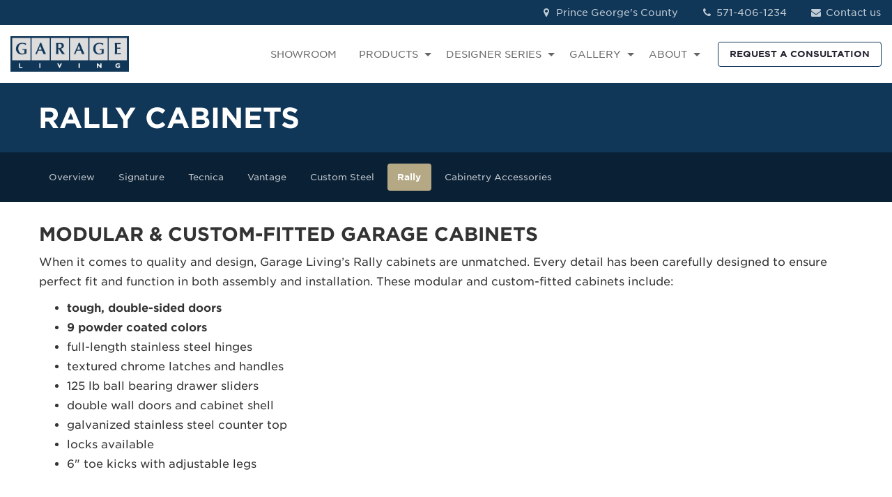

--- FILE ---
content_type: text/html;charset=utf-8
request_url: https://www.garageliving.com/f/products/rally-garage-cabinetry/prince-georges-county
body_size: 18082
content:
<!doctype html><html lang="en"><head>
    <meta charset="utf-8">
    
      
        <title>Garage Cabinets in Prince George's County | Garage Living</title>
      
    
    
    
    <link rel="preload" as="font" type="font/woff2" crossorigin href="https://www.garageliving.com/hubfs/GarageLiving_June2021/fonts/jakmedia.woff2">
    <link rel="preconnect" href="https://20164216.fs1.hubspotusercontent-na1.net" crossorigin>
    <link rel="preconnect" href="https://static.hsappstatic.net" crossorigin>
    
    <link rel="shortcut icon" href="https://www.garageliving.com/hubfs/xapple-touch-icon.png.pagespeed.ic.T9q_Pcm2xp.webp">
    <meta name="viewport" content="width=device-width, initial-scale=1">
    
    
      
        <meta name="description" content="Design your custom-built garage cabinets and have them installed by the professionals at Garage Living in Prince George'S County today. Call now for a quote!"> 
      
    
    
    <script src="https://apps.elfsight.com/p/platform.js" defer></script>
    
    

    
    

     
    
        

    
    <meta name="generator" content="HubSpot"></head><body class="">
<!--  Added by GoogleTagManager integration -->
<noscript><iframe src="https://www.googletagmanager.com/ns.html?id=GTM-KMNP8BM" height="0" width="0" style="display:none;visibility:hidden"></iframe></noscript>

<!-- /Added by GoogleTagManager integration -->
<div id="hs_cos_wrapper_module_170721134919032" class="hs_cos_wrapper hs_cos_wrapper_widget hs_cos_wrapper_type_module" style="" data-hs-cos-general-type="widget" data-hs-cos-type="module">




  
    




  
</div>

    

    
           

    
    <meta name="robots" content="noindex">
    <meta name="googlebot" content="noindex">     
           

    

    

        

         

    

       

     

     

      

    

        

         

    

       

     

     

      

    

        

         

    

       

     

     

      

    

        

         

    

       

     

     

      

    

        

         

    

       

     

     

      

    

        

         

    

       

     

     

      

    

    

    
    
    <meta name="viewport" content="width=device-width, initial-scale=1">

    
    <meta property="og:description" content="GL Rally provide premium, modular and custom-fitted garage storage that looks gorgeous.">
    <meta property="og:title" content="Prince George's County">
    <meta name="twitter:description" content="GL Rally provide premium, modular and custom-fitted garage storage that looks gorgeous.">
    <meta name="twitter:title" content="Prince George's County">

    

    
    <style>
a.cta_button{-moz-box-sizing:content-box !important;-webkit-box-sizing:content-box !important;box-sizing:content-box !important;vertical-align:middle}.hs-breadcrumb-menu{list-style-type:none;margin:0px 0px 0px 0px;padding:0px 0px 0px 0px}.hs-breadcrumb-menu-item{float:left;padding:10px 0px 10px 10px}.hs-breadcrumb-menu-divider:before{content:'›';padding-left:10px}.hs-featured-image-link{border:0}.hs-featured-image{float:right;margin:0 0 20px 20px;max-width:50%}@media (max-width: 568px){.hs-featured-image{float:none;margin:0;width:100%;max-width:100%}}.hs-screen-reader-text{clip:rect(1px, 1px, 1px, 1px);height:1px;overflow:hidden;position:absolute !important;width:1px}
</style>

<link rel="stylesheet" href="https://www.garageliving.com/hubfs/hub_generated/template_assets/1/99808782353/1769171965149/template_main.min.css">
<link rel="stylesheet" href="https://www.garageliving.com/hubfs/hub_generated/template_assets/1/99810017130/1769171973336/template_theme-overrides.css">
<link rel="stylesheet" href="https://www.garageliving.com/hubfs/hub_generated/module_assets/1/99808626289/1744905689742/module_hd-menu-franchisee.min.css">

<style>
  #hs_cos_wrapper_widget_1675371368639 .aos-richtext-wrapper {}

</style>

<link rel="stylesheet" href="https://www.garageliving.com/hubfs/hub_generated/module_assets/1/154708333341/1768205263882/module_hd-secondary-nav-dynamic.min.css">

<style>
  #hs_cos_wrapper_widget_1675403224791 .aos-richtext-wrapper {}

</style>


<style>
  #hs_cos_wrapper_module_16754032875714 .aos-image-wrapper {}

</style>


<style>
  #hs_cos_wrapper_module_16754032875717 .aos-richtext-wrapper { padding-right:0px; }

</style>


<style>
  #hs_cos_wrapper_module_16754032875718 .button-wrapper {}

#hs_cos_wrapper_module_16754032875718 .button,
#hs_cos_wrapper_module_16754032875718 .secondary-button,
#hs_cos_wrapper_module_16754032875718 .tertiary-button,
#hs_cos_wrapper_module_16754032875718 .quaternary-button {}

#hs_cos_wrapper_module_16754032875718 .quaternary-button:after,
#hs_cos_wrapper_module_16754032875718 .quaternary-button:after {}

#hs_cos_wrapper_module_16754032875718 .button:hover,
#hs_cos_wrapper_module_16754032875718 .button:focus,
#hs_cos_wrapper_module_16754032875718 .secondary-button:hover,
#hs_cos_wrapper_module_16754032875718 .secondary-button:focus,
#hs_cos_wrapper_module_16754032875718 .tertiary-button:hover,
#hs_cos_wrapper_module_16754032875718 .tertiary-button:focus,
#hs_cos_wrapper_module_16754032875718 .quaternary-button:hover,
#hs_cos_wrapper_module_16754032875718 .quaternary-button:focus {}

#hs_cos_wrapper_module_16754032875718 .button:active,
#hs_cos_wrapper_module_16754032875718 .secondary-button:active,
#hs_cos_wrapper_module_16754032875718 .tertiary-button:active,
#hs_cos_wrapper_module_16754032875718 .quaternary-button:active {}

@media (min-width:767px) {
  #hs_cos_wrapper_module_16754032875718 .button-wrapper { text-align:CENTER; }

  #hs_cos_wrapper_module_16754032875718 .button,
  #hs_cos_wrapper_module_16754032875718 .secondary-button,
  #hs_cos_wrapper_module_16754032875718 .tertiary-button,
  #hs_cos_wrapper_module_16754032875718 .quaternary-button { font-size:px; }
}

</style>


<style>
  #hs_cos_wrapper_widget_1677680070657 .aos-richtext-wrapper {}

</style>


<style>
  #hs_cos_wrapper_widget_1675403408557 .aos-image-wrapper {}

</style>


<style>
  #hs_cos_wrapper_widget_1675403451885 .aos-image-wrapper {}

</style>


<style>
  #hs_cos_wrapper_module_16754034732234 .aos-image-wrapper {}

</style>


<style>
  #hs_cos_wrapper_module_16754035069144 .aos-image-wrapper {}

</style>


<style>
  #hs_cos_wrapper_module_1675403537894 .aos-image-wrapper {}

#hs_cos_wrapper_module_1675403537894 .aos-image-wrapper { text-align:center; }

</style>


<style>
  #hs_cos_wrapper_widget_1675403549694 .aos-image-wrapper {}

</style>


<style>
  #hs_cos_wrapper_module_16754036384404 .aos-image-wrapper {}

</style>


<style>
  #hs_cos_wrapper_module_16754037226334 .aos-image-wrapper {}

</style>

<link rel="stylesheet" href="https://www.garageliving.com/hubfs/hub_generated/module_assets/1/99808347202/1744226292383/module_hd-table-module.min.css">

<style>
  #hs_cos_wrapper_widget_1677680295741 .aos-richtext-wrapper {}

</style>


<style>
  #hs_cos_wrapper_module_16754247791587 .aos-image-wrapper {}

#hs_cos_wrapper_module_16754247791587 .aos-image-wrapper { text-align:center; }

</style>


<style>
  #hs_cos_wrapper_module_16754247791588 .aos-richtext-wrapper {}

</style>


<style>
  #hs_cos_wrapper_module_167542477915811 .aos-image-wrapper {}

#hs_cos_wrapper_module_167542477915811 .aos-image-wrapper { text-align:center; }

</style>


<style>
  #hs_cos_wrapper_module_167542477915812 .aos-richtext-wrapper {}

</style>


<style>
  #hs_cos_wrapper_module_167542477915815 .aos-image-wrapper {}

#hs_cos_wrapper_module_167542477915815 .aos-image-wrapper { text-align:center; }

</style>


<style>
  #hs_cos_wrapper_module_167542477915816 .aos-richtext-wrapper {}

</style>


<style>
  #hs_cos_wrapper_module_167542477915819 .aos-image-wrapper {}

#hs_cos_wrapper_module_167542477915819 .aos-image-wrapper { text-align:center; }

</style>


<style>
  #hs_cos_wrapper_module_167542477915820 .aos-richtext-wrapper {}

</style>


<style>
  #hs_cos_wrapper_module_16754248700079 .aos-image-wrapper {}

#hs_cos_wrapper_module_16754248700079 .aos-image-wrapper { text-align:center; }

</style>


<style>
  #hs_cos_wrapper_module_167542487000710 .aos-richtext-wrapper {}

</style>


<style>
  #hs_cos_wrapper_module_167542487000713 .aos-image-wrapper {}

</style>


<style>
  #hs_cos_wrapper_module_167542487000714 .aos-richtext-wrapper {}

</style>


<style>
  #hs_cos_wrapper_module_167542487000717 .aos-image-wrapper {}

</style>


<style>
  #hs_cos_wrapper_module_167542487000718 .aos-richtext-wrapper {}

</style>


<style>
  #hs_cos_wrapper_module_167542487000721 .aos-image-wrapper {}

</style>


<style>
  #hs_cos_wrapper_module_167542487000722 .aos-richtext-wrapper {}

</style>


<style>
  #hs_cos_wrapper_module_16754250739198 .aos-image-wrapper {}

</style>


<style>
  #hs_cos_wrapper_module_16754250739199 .aos-richtext-wrapper {}

</style>


<style>
  #hs_cos_wrapper_module_16754047606946 .aos-richtext-wrapper {}

</style>


<style>
  #hs_cos_wrapper_module_16754047606947 .button-wrapper {}

#hs_cos_wrapper_module_16754047606947 .button,
#hs_cos_wrapper_module_16754047606947 .secondary-button,
#hs_cos_wrapper_module_16754047606947 .tertiary-button,
#hs_cos_wrapper_module_16754047606947 .quaternary-button {}

#hs_cos_wrapper_module_16754047606947 .quaternary-button:after,
#hs_cos_wrapper_module_16754047606947 .quaternary-button:after {}

#hs_cos_wrapper_module_16754047606947 .button:hover,
#hs_cos_wrapper_module_16754047606947 .button:focus,
#hs_cos_wrapper_module_16754047606947 .secondary-button:hover,
#hs_cos_wrapper_module_16754047606947 .secondary-button:focus,
#hs_cos_wrapper_module_16754047606947 .tertiary-button:hover,
#hs_cos_wrapper_module_16754047606947 .tertiary-button:focus,
#hs_cos_wrapper_module_16754047606947 .quaternary-button:hover,
#hs_cos_wrapper_module_16754047606947 .quaternary-button:focus {}

#hs_cos_wrapper_module_16754047606947 .button:active,
#hs_cos_wrapper_module_16754047606947 .secondary-button:active,
#hs_cos_wrapper_module_16754047606947 .tertiary-button:active,
#hs_cos_wrapper_module_16754047606947 .quaternary-button:active {}

@media (min-width:767px) {
  #hs_cos_wrapper_module_16754047606947 .button-wrapper { text-align:CENTER; }

  #hs_cos_wrapper_module_16754047606947 .button,
  #hs_cos_wrapper_module_16754047606947 .secondary-button,
  #hs_cos_wrapper_module_16754047606947 .tertiary-button,
  #hs_cos_wrapper_module_16754047606947 .quaternary-button { font-size:px; }
}

</style>


<style>
  #hs_cos_wrapper_module_167540476772710 .aos-image-wrapper {}

</style>


<style>
  #hs_cos_wrapper_module_167540476772713 .aos-richtext-wrapper { padding-right:0px; }

</style>


<style>
  #hs_cos_wrapper_module_167540476772714 .button-wrapper {}

#hs_cos_wrapper_module_167540476772714 .button,
#hs_cos_wrapper_module_167540476772714 .secondary-button,
#hs_cos_wrapper_module_167540476772714 .tertiary-button,
#hs_cos_wrapper_module_167540476772714 .quaternary-button {}

#hs_cos_wrapper_module_167540476772714 .quaternary-button:after,
#hs_cos_wrapper_module_167540476772714 .quaternary-button:after {}

#hs_cos_wrapper_module_167540476772714 .button:hover,
#hs_cos_wrapper_module_167540476772714 .button:focus,
#hs_cos_wrapper_module_167540476772714 .secondary-button:hover,
#hs_cos_wrapper_module_167540476772714 .secondary-button:focus,
#hs_cos_wrapper_module_167540476772714 .tertiary-button:hover,
#hs_cos_wrapper_module_167540476772714 .tertiary-button:focus,
#hs_cos_wrapper_module_167540476772714 .quaternary-button:hover,
#hs_cos_wrapper_module_167540476772714 .quaternary-button:focus {}

#hs_cos_wrapper_module_167540476772714 .button:active,
#hs_cos_wrapper_module_167540476772714 .secondary-button:active,
#hs_cos_wrapper_module_167540476772714 .tertiary-button:active,
#hs_cos_wrapper_module_167540476772714 .quaternary-button:active {}

@media (min-width:767px) {
  #hs_cos_wrapper_module_167540476772714 .button-wrapper { text-align:CENTER; }

  #hs_cos_wrapper_module_167540476772714 .button,
  #hs_cos_wrapper_module_167540476772714 .secondary-button,
  #hs_cos_wrapper_module_167540476772714 .tertiary-button,
  #hs_cos_wrapper_module_167540476772714 .quaternary-button { font-size:px; }
}

</style>

<link rel="stylesheet" href="https://www.garageliving.com/hubfs/hub_generated/module_assets/1/99808440130/1744226296339/module_hd-footer-franchisee.min.css">
<style>
  @font-face {
    font-family: "Merriweather";
    font-weight: 400;
    font-style: normal;
    font-display: swap;
    src: url("/_hcms/googlefonts/Merriweather/regular.woff2") format("woff2"), url("/_hcms/googlefonts/Merriweather/regular.woff") format("woff");
  }
  @font-face {
    font-family: "Merriweather";
    font-weight: 700;
    font-style: normal;
    font-display: swap;
    src: url("/_hcms/googlefonts/Merriweather/700.woff2") format("woff2"), url("/_hcms/googlefonts/Merriweather/700.woff") format("woff");
  }
</style>

<!-- Editor Styles -->
<style id="hs_editor_style" type="text/css">
.dnd_area-row-0-max-width-section-centering > .row-fluid {
  max-width: 1170px !important;
  margin-left: auto !important;
  margin-right: auto !important;
}
.dnd_area-row-1-force-full-width-section > .row-fluid {
  max-width: none !important;
}
.dnd_area-row-13-max-width-section-centering > .row-fluid {
  max-width: 1170px !important;
  margin-left: auto !important;
  margin-right: auto !important;
}
.dnd_area-row-14-max-width-section-centering > .row-fluid {
  max-width: 1170px !important;
  margin-left: auto !important;
  margin-right: auto !important;
}
/* HubSpot Non-stacked Media Query Styles */
@media (min-width:768px) {
  .dnd_area-row-3-vertical-alignment > .row-fluid {
    display: -ms-flexbox !important;
    -ms-flex-direction: row;
    display: flex !important;
    flex-direction: row;
  }
  .dnd_area-row-8-vertical-alignment > .row-fluid {
    display: -ms-flexbox !important;
    -ms-flex-direction: row;
    display: flex !important;
    flex-direction: row;
  }
  .dnd_area-row-17-vertical-alignment > .row-fluid {
    display: -ms-flexbox !important;
    -ms-flex-direction: row;
    display: flex !important;
    flex-direction: row;
  }
  .cell_16754032875712-vertical-alignment {
    display: -ms-flexbox !important;
    -ms-flex-direction: column !important;
    -ms-flex-pack: center !important;
    display: flex !important;
    flex-direction: column !important;
    justify-content: center !important;
  }
  .cell_16754032875712-vertical-alignment > div {
    flex-shrink: 0 !important;
  }
  .cell_16796523122602-vertical-alignment {
    display: -ms-flexbox !important;
    -ms-flex-direction: column !important;
    -ms-flex-pack: center !important;
    display: flex !important;
    flex-direction: column !important;
    justify-content: center !important;
  }
  .cell_16796523122602-vertical-alignment > div {
    flex-shrink: 0 !important;
  }
  .cell_1675403550074-vertical-alignment {
    display: -ms-flexbox !important;
    -ms-flex-direction: column !important;
    -ms-flex-pack: center !important;
    display: flex !important;
    flex-direction: column !important;
    justify-content: center !important;
  }
  .cell_1675403550074-vertical-alignment > div {
    flex-shrink: 0 !important;
  }
  .cell_16754035378932-vertical-alignment {
    display: -ms-flexbox !important;
    -ms-flex-direction: column !important;
    -ms-flex-pack: center !important;
    display: flex !important;
    flex-direction: column !important;
    justify-content: center !important;
  }
  .cell_16754035378932-vertical-alignment > div {
    flex-shrink: 0 !important;
  }
  .cell_16754047677278-vertical-alignment {
    display: -ms-flexbox !important;
    -ms-flex-direction: column !important;
    -ms-flex-pack: center !important;
    display: flex !important;
    flex-direction: column !important;
    justify-content: center !important;
  }
  .cell_16754047677278-vertical-alignment > div {
    flex-shrink: 0 !important;
  }
  .cell_16796523331422-vertical-alignment {
    display: -ms-flexbox !important;
    -ms-flex-direction: column !important;
    -ms-flex-pack: center !important;
    display: flex !important;
    flex-direction: column !important;
    justify-content: center !important;
  }
  .cell_16796523331422-vertical-alignment > div {
    flex-shrink: 0 !important;
  }
}
/* HubSpot Styles (default) */
.cell_16746493584242-padding {
  padding-left: 0px !important;
  padding-right: 0px !important;
}
.dnd_area-row-0-padding {
  padding-top: 15px !important;
  padding-bottom: 15px !important;
}
.dnd_area-row-0-background-layers {
  background-image: linear-gradient(rgba(16, 54, 88, 1), rgba(16, 54, 88, 1)) !important;
  background-position: left top !important;
  background-size: auto !important;
  background-repeat: no-repeat !important;
}
.dnd_area-row-1-padding {
  padding-top: 0px !important;
  padding-bottom: 0px !important;
  padding-left: 0px !important;
  padding-right: 0px !important;
}
.dnd_area-row-2-padding {
  padding-top: 20px !important;
  padding-bottom: 0px !important;
}
.dnd_area-row-4-padding {
  padding-top: 20px !important;
  padding-bottom: 0px !important;
}
.dnd_area-row-5-padding {
  padding-top: 20px !important;
  padding-bottom: 0px !important;
}
.dnd_area-row-6-padding {
  padding-top: 20px !important;
  padding-bottom: 0px !important;
}
.dnd_area-row-7-padding {
  padding-top: 20px !important;
  padding-bottom: 0px !important;
}
.dnd_area-row-8-padding {
  padding-top: 20px !important;
  padding-bottom: 0px !important;
}
.dnd_area-row-9-padding {
  padding-top: 20px !important;
  padding-bottom: 0px !important;
}
.dnd_area-row-10-padding {
  padding-top: 20px !important;
  padding-bottom: 0px !important;
}
.dnd_area-row-12-padding {
  padding-bottom: 0px !important;
}
.dnd_area-row-12-background-layers {
  background-image: linear-gradient(rgba(246, 246, 246, 1), rgba(246, 246, 246, 1)) !important;
  background-position: left top !important;
  background-size: auto !important;
  background-repeat: no-repeat !important;
}
.dnd_area-row-13-padding {
  padding-top: 10px !important;
  padding-bottom: 0px !important;
  padding-left: 30px !important;
}
.dnd_area-row-13-background-layers {
  background-image: linear-gradient(rgba(246, 246, 246, 1), rgba(246, 246, 246, 1)) !important;
  background-position: left top !important;
  background-size: auto !important;
  background-repeat: no-repeat !important;
}
.dnd_area-row-14-padding {
  padding-top: 10px !important;
  padding-bottom: 0px !important;
  padding-left: 30px !important;
}
.dnd_area-row-14-background-layers {
  background-image: linear-gradient(rgba(246, 246, 246, 1), rgba(246, 246, 246, 1)) !important;
  background-position: left top !important;
  background-size: auto !important;
  background-repeat: no-repeat !important;
}
.dnd_area-row-15-padding {
  padding-top: 10px !important;
}
.dnd_area-row-15-background-layers {
  background-image: linear-gradient(rgba(246, 246, 246, 1), rgba(246, 246, 246, 1)) !important;
  background-position: left top !important;
  background-size: auto !important;
  background-repeat: no-repeat !important;
}
.dnd_area-row-16-background-layers {
  background-image: linear-gradient(rgba(16, 54, 88, 1), rgba(16, 54, 88, 1)) !important;
  background-position: left top !important;
  background-size: auto !important;
  background-repeat: no-repeat !important;
}
.cell_17067118428512-padding {
  padding-left: 0px !important;
  padding-right: 0px !important;
}
.cell_1675403550074-padding {
  padding-left: 0px !important;
  padding-right: 16px !important;
}
.cell_16754035378932-padding {
  padding-left: 16px !important;
  padding-right: 0px !important;
}
.cell_16754248700073-padding {
  padding-left: 0px !important;
  padding-right: 0px !important;
}
.cell_16754247791584-padding {
  padding-left: 0px !important;
  padding-right: 0px !important;
}
.cell_16754247791583-padding {
  padding-left: 0px !important;
  padding-right: 0px !important;
}
.cell_16754247791582-padding {
  padding-left: 0px !important;
  padding-right: 0px !important;
}
.cell_1675424779158-padding {
  padding-left: 0px !important;
  padding-right: 0px !important;
}
.cell_16754250739192-padding {
  padding-left: 0px !important;
  padding-right: 0px !important;
}
.cell_16754248700076-padding {
  padding-left: 0px !important;
  padding-right: 0px !important;
}
.cell_16754248700075-padding {
  padding-left: 0px !important;
  padding-right: 0px !important;
}
.cell_16754248700074-padding {
  padding-left: 0px !important;
  padding-right: 0px !important;
}
.footer-row-0-background-layers {
  background-image: linear-gradient(rgba(242, 242, 242, 1), rgba(242, 242, 242, 1)) !important;
  background-position: left top !important;
  background-size: auto !important;
  background-repeat: no-repeat !important;
}
.cell_16746494768212-padding {
  padding-left: 0px !important;
  padding-right: 0px !important;
}
/* HubSpot Styles (mobile) */
@media (max-width: 767px) {
  .dnd_area-row-3-padding {
    padding-top: 0px !important;
    padding-bottom: 30px !important;
    padding-left: 20px !important;
    padding-right: 20px !important;
  }
  .dnd_area-row-11-padding {
    padding-top: 30px !important;
    padding-bottom: 30px !important;
  }
  .dnd_area-row-12-padding {
    padding-top: 30px !important;
  }
  .dnd_area-row-13-padding {
    padding-top: 0px !important;
    padding-bottom: 0px !important;
    padding-left: 20px !important;
    padding-right: 20px !important;
  }
  .dnd_area-row-14-padding {
    padding-top: 0px !important;
    padding-bottom: 0px !important;
    padding-left: 20px !important;
    padding-right: 20px !important;
  }
  .dnd_area-row-16-padding {
    padding-top: 30px !important;
    padding-bottom: 30px !important;
    padding-left: 20px !important;
    padding-right: 20px !important;
  }
  .dnd_area-row-17-padding {
    padding-top: 30px !important;
    padding-bottom: 30px !important;
    padding-left: 20px !important;
    padding-right: 20px !important;
  }
  .cell_16754032875712-padding {
    padding-top: 0px !important;
  }
  .cell_1675403550074-padding {
    padding-right: 0px !important;
  }
  .cell_16754035378932-padding {
    padding-left: 0px !important;
  }
  .cell_1677680581494-hidden {
    display: none !important;
  }
  .widget_1677680581320-hidden {
    display: none !important;
  }
  .cell_1677680614112-hidden {
    display: none !important;
  }
  .widget_1677680613945-hidden {
    display: none !important;
  }
  .cell_16754047677278-padding {
    padding-top: 0px !important;
  }
}
</style>
    

    
<!--  Added by GoogleTagManager integration -->
<script>
var _hsp = window._hsp = window._hsp || [];
window.dataLayer = window.dataLayer || [];
function gtag(){dataLayer.push(arguments);}

var useGoogleConsentModeV2 = true;
var waitForUpdateMillis = 1000;



var hsLoadGtm = function loadGtm() {
    if(window._hsGtmLoadOnce) {
      return;
    }

    if (useGoogleConsentModeV2) {

      gtag('set','developer_id.dZTQ1Zm',true);

      gtag('consent', 'default', {
      'ad_storage': 'denied',
      'analytics_storage': 'denied',
      'ad_user_data': 'denied',
      'ad_personalization': 'denied',
      'wait_for_update': waitForUpdateMillis
      });

      _hsp.push(['useGoogleConsentModeV2'])
    }

    (function(w,d,s,l,i){w[l]=w[l]||[];w[l].push({'gtm.start':
    new Date().getTime(),event:'gtm.js'});var f=d.getElementsByTagName(s)[0],
    j=d.createElement(s),dl=l!='dataLayer'?'&l='+l:'';j.async=true;j.src=
    'https://www.googletagmanager.com/gtm.js?id='+i+dl;f.parentNode.insertBefore(j,f);
    })(window,document,'script','dataLayer','GTM-KMNP8BM');

    window._hsGtmLoadOnce = true;
};

_hsp.push(['addPrivacyConsentListener', function(consent){
  if(consent.allowed || (consent.categories && consent.categories.analytics)){
    hsLoadGtm();
  }
}]);

</script>

<!-- /Added by GoogleTagManager integration -->

    <link rel="canonical" href="https://www.garageliving.com/f/products/rally-garage-cabinetry/prince-georges-county">

<!-- Hotjar Tracking Code for https://www.garageliving.com/ -->
<script>
   (function(h,o,t,j,a,r){
       h.hj=h.hj||function(){(h.hj.q=h.hj.q||[]).push(arguments)};
       h._hjSettings={hjid:3779999,hjsv:6};
       a=o.getElementsByTagName('head')[0];
       r=o.createElement('script');r.async=1;
       r.src=t+h._hjSettings.hjid+j+h._hjSettings.hjsv;
       a.appendChild(r);
   })(window,document,'https://static.hotjar.com/c/hotjar-','.js?sv=');
</script>

<!-- SEO deployment tool for https://www.garageliving.com/ -->
<script nowprocket nitro-exclude type="text/javascript" id="sa-dynamic-optimization" data-uuid="00d7ba23-65b7-45bd-be37-e6e51973ef89" src="[data-uri]"></script>
<meta property="og:url" content="https://www.garageliving.com/f/products/rally-garage-cabinetry/prince-georges-county">
<meta name="twitter:card" content="summary">
<meta http-equiv="content-language" content="en">






  
  
    <div id="app" class="body-wrapper   hs-content-id-100973274771 hs-landing-page hs-page ">
      
      <div data-global-resource-path="garage-living-franchise/templates/partials/franchise-header.html"><header id="header" class="hd-header">
  <div class="container-fluid">
<div class="row-fluid-wrapper">
<div class="row-fluid">
<div class="span12 widget-span widget-type-cell " style="" data-widget-type="cell" data-x="0" data-w="12">

<div class="row-fluid-wrapper row-depth-1 row-number-1 dnd-section">
<div class="row-fluid ">
<div class="span12 widget-span widget-type-cell cell_16746493584242-padding dnd-column" style="" data-widget-type="cell" data-x="0" data-w="12">

<div class="row-fluid-wrapper row-depth-1 row-number-2 dnd-row">
<div class="row-fluid ">
<div class="span12 widget-span widget-type-custom_widget dnd-module" style="" data-widget-type="custom_widget" data-x="0" data-w="12">
<div id="hs_cos_wrapper_widget_1674649358410" class="hs_cos_wrapper hs_cos_wrapper_widget hs_cos_wrapper_type_module" style="" data-hs-cos-general-type="widget" data-hs-cos-type="module"> 
<!-- Desktop Menu -->

<section class="menu desktop-menu testing-menu">
  
  <div class="top-bar-wrapper">
    <div class="top-bar">
      <div class="top-bar-left">
        
      </div>
      <div class="top-bar-right">
        <ul>
          
          
          <li>
            
            
            <a href="/f/contact/$hs_path">
              <i class="icon-location-1"></i> $name
            </a>
          </li>
          
          
          <li>
            <a href="tel:$phone_number"><i class="icon-phone"></i> $phone_number</a>
          </li>
          
          
          <li>
            
            
            <a href="/f/contact/$hs_path">
              <i class="icon-mail-alt"></i> Contact us
            </a>
          </li>
          
        </ul>
      </div>
    </div>
  </div>
  
  <nav class="navigation-bar">
    <div class="nav-logo">
      
      
      <span id="hs_cos_wrapper_widget_1674649358410_" class="hs_cos_wrapper hs_cos_wrapper_widget hs_cos_wrapper_type_logo" style="" data-hs-cos-general-type="widget" data-hs-cos-type="logo"><a href="//garageliving.com" id="hs-link-widget_1674649358410_" style="border-width:0px;border:0px;"><img src="https://www.garageliving.com/hs-fs/hubfs/garage_living_logo_rgb_bitmap.png?width=914&amp;height=271&amp;name=garage_living_logo_rgb_bitmap.png" class="hs-image-widget " height="271" style="height: auto;width:914px;border-width:0px;border:0px;" width="914" alt="rally-garage-cabinetry/prince-georges-county" title="rally-garage-cabinetry/prince-georges-county" loading="" srcset="https://www.garageliving.com/hs-fs/hubfs/garage_living_logo_rgb_bitmap.png?width=457&amp;height=136&amp;name=garage_living_logo_rgb_bitmap.png 457w, https://www.garageliving.com/hs-fs/hubfs/garage_living_logo_rgb_bitmap.png?width=914&amp;height=271&amp;name=garage_living_logo_rgb_bitmap.png 914w, https://www.garageliving.com/hs-fs/hubfs/garage_living_logo_rgb_bitmap.png?width=1371&amp;height=407&amp;name=garage_living_logo_rgb_bitmap.png 1371w, https://www.garageliving.com/hs-fs/hubfs/garage_living_logo_rgb_bitmap.png?width=1828&amp;height=542&amp;name=garage_living_logo_rgb_bitmap.png 1828w, https://www.garageliving.com/hs-fs/hubfs/garage_living_logo_rgb_bitmap.png?width=2285&amp;height=678&amp;name=garage_living_logo_rgb_bitmap.png 2285w, https://www.garageliving.com/hs-fs/hubfs/garage_living_logo_rgb_bitmap.png?width=2742&amp;height=813&amp;name=garage_living_logo_rgb_bitmap.png 2742w" sizes="(max-width: 914px) 100vw, 914px"></a></span>
    </div>
    <div class="navigation-main">
      <span id="hs_cos_wrapper_widget_1674649358410_" class="hs_cos_wrapper hs_cos_wrapper_widget hs_cos_wrapper_type_menu" style="" data-hs-cos-general-type="widget" data-hs-cos-type="menu"><div id="hs_menu_wrapper_widget_1674649358410_" class="hs-menu-wrapper active-branch flyouts hs-menu-flow-horizontal" role="navigation" data-sitemap-name="default" data-menu-id="109317480804" aria-label="Navigation Menu">
 <ul role="menu">
  <li class="hs-menu-item hs-menu-depth-1" role="none"><a href="/f/showroom/$hs_path" role="menuitem">SHOWROOM</a></li>
  <li class="hs-menu-item hs-menu-depth-1 hs-item-has-children" role="none"><a href="/f/products/$hs_path" aria-haspopup="true" aria-expanded="false" role="menuitem">PRODUCTS</a>
   <ul role="menu" class="hs-menu-children-wrapper">
    <li class="hs-menu-item hs-menu-depth-2" role="none"><a href="/f/products/garage-flooring/$hs_path" role="menuitem">Garage Flooring</a></li>
    <li class="hs-menu-item hs-menu-depth-2" role="none"><a href="/f/products/garage-cabinetry/$hs_path" role="menuitem">Garage Cabinets</a></li>
    <li class="hs-menu-item hs-menu-depth-2" role="none"><a href="/f/products/slatwall-panels/$hs_path" role="menuitem">Garage Wall Storage</a></li>
    <li class="hs-menu-item hs-menu-depth-2" role="none"><a href="/f/products/garage-car-lifts/$hs_path" role="menuitem">Car Lifts</a></li>
    <li class="hs-menu-item hs-menu-depth-2" role="none"><a href="/f/products/specialty-storage-racks/$hs_path" role="menuitem">Specialty Storage Racks</a></li>
    <li class="hs-menu-item hs-menu-depth-2" role="none"><a href="f/products/the-vault-secure-storage/$hs_path" role="menuitem">THE VAULT Secure Storage</a></li>
    <li class="hs-menu-item hs-menu-depth-2" role="none"><a href="/f/products/garage-parking-locker/$hs_path" role="menuitem">The Parking Locker</a></li>
    <li class="hs-menu-item hs-menu-depth-2" role="none"><a href="/f/garage-renovation-services/$hs_path" role="menuitem">Renovation Services</a></li>
    <li class="hs-menu-item hs-menu-depth-2" role="none"><a href="/f/products/outdoor-kitchens-cabinetry/$hs_path" role="menuitem">Outdoor Kitchens</a></li>
    <li class="hs-menu-item hs-menu-depth-2" role="none"><a href="/f/products/garage-doors/$hs_path" role="menuitem">Garage Doors</a></li>
   </ul></li>
  <li class="hs-menu-item hs-menu-depth-1 hs-item-has-children" role="none"><a href="/f/designer-series/$hs_path" aria-haspopup="true" aria-expanded="false" role="menuitem">DESIGNER SERIES</a>
   <ul role="menu" class="hs-menu-children-wrapper">
    <li class="hs-menu-item hs-menu-depth-2" role="none"><a href="/f/designer-series/recharge/$hs_path" role="menuitem">ReCHARGE</a></li>
    <li class="hs-menu-item hs-menu-depth-2" role="none"><a href="/f/designer-series/upcountry/$hs_path" role="menuitem">UpCOUNTRY</a></li>
    <li class="hs-menu-item hs-menu-depth-2" role="none"><a href="/f/designer-series/patriot/$hs_path" role="menuitem">Patriot</a></li>
    <li class="hs-menu-item hs-menu-depth-2" role="none"><a href="/f/designer-series/performance/$hs_path" role="menuitem">Performance</a></li>
    <li class="hs-menu-item hs-menu-depth-2" role="none"><a href="/f/designer-series/tudor/$hs_path" role="menuitem">Tudor</a></li>
    <li class="hs-menu-item hs-menu-depth-2" role="none"><a href="/f/designer-series/carbon/$hs_path" role="menuitem">Carbon</a></li>
    <li class="hs-menu-item hs-menu-depth-2" role="none"><a href="/f/designer-series/midnight/$hs_path" role="menuitem">Midnight</a></li>
    <li class="hs-menu-item hs-menu-depth-2" role="none"><a href="/f/designer-series/harbor/$hs_path" role="menuitem">Harbor</a></li>
    <li class="hs-menu-item hs-menu-depth-2" role="none"><a href="/f/designer-series/reflect/$hs_path" role="menuitem">Reflect</a></li>
   </ul></li>
  <li class="hs-menu-item hs-menu-depth-1 hs-item-has-children" role="none"><a href="/f/garage-image-galleries/$hs_path" aria-haspopup="true" aria-expanded="false" role="menuitem">GALLERY</a>
   <ul role="menu" class="hs-menu-children-wrapper">
    <li class="hs-menu-item hs-menu-depth-2" role="none"><a href="/f/your-garage-living/$hs_path" role="menuitem">Your Garage Living</a></li>
    <li class="hs-menu-item hs-menu-depth-2" role="none"><a href="/f/garage-makeovers/$hs_path" role="menuitem">Garage Makeovers</a></li>
    <li class="hs-menu-item hs-menu-depth-2" role="none"><a href="/f/fitness-room-garage/$hs_path" role="menuitem">Fitness Room Garage</a></li>
    <li class="hs-menu-item hs-menu-depth-2" role="none"><a href="/f/double-car-lift-garage/$hs_path" role="menuitem">Double Car Lift</a></li>
    <li class="hs-menu-item hs-menu-depth-2" role="none"><a href="/f/performance-red-garage/$hs_path" role="menuitem">Performance Garage</a></li>
    <li class="hs-menu-item hs-menu-depth-2" role="none"><a href="/f/audi-r8-single-car-garage/$hs_path" role="menuitem">Audi R8 Garage</a></li>
    <li class="hs-menu-item hs-menu-depth-2" role="none"><a href="/f/harbor-blue-garage/$hs_path" role="menuitem">Harbor Blue Garage</a></li>
    <li class="hs-menu-item hs-menu-depth-2" role="none"><a href="/f/minimalist-garage-makeover/$hs_path" role="menuitem">Minimalist Garage</a></li>
    <li class="hs-menu-item hs-menu-depth-2" role="none"><a href="/f/driving-enthusiast-garage/$hs_path" role="menuitem">Driving Enthusiast’s Garage</a></li>
    <li class="hs-menu-item hs-menu-depth-2" role="none"><a href="/f/luxury-garage-ideas/$hs_path" role="menuitem">Luxury Garage Ideas</a></li>
    <li class="hs-menu-item hs-menu-depth-2" role="none"><a href="/f/videos/$hs_path" role="menuitem">Garage Videos</a></li>
    <li class="hs-menu-item hs-menu-depth-2" role="none"><a href="/f/home-entryway-garage/$hs_path" role="menuitem">Home Entryway Garage</a></li>
    <li class="hs-menu-item hs-menu-depth-2" role="none"><a href="/f/underground-garage-remodel/$hs_path" role="menuitem">Underground Garage</a></li>
    <li class="hs-menu-item hs-menu-depth-2" role="none"><a href="/f/baeumler-garage/$hs_path" role="menuitem">His &amp; Her Garage</a></li>
   </ul></li>
  <li class="hs-menu-item hs-menu-depth-1 hs-item-has-children" role="none"><a href="/f/about-us/$hs_path" aria-haspopup="true" aria-expanded="false" role="menuitem">ABOUT</a>
   <ul role="menu" class="hs-menu-children-wrapper">
    <li class="hs-menu-item hs-menu-depth-2" role="none"><a href="/f/about-us/$hs_path" role="menuitem">About Us</a></li>
    <li class="hs-menu-item hs-menu-depth-2" role="none"><a href="/f/how-we-work/$hs_path" role="menuitem">How We Work</a></li>
    <li class="hs-menu-item hs-menu-depth-2" role="none"><a href="/f/testimonials/$hs_path" role="menuitem">Reviews </a></li>
    <li class="hs-menu-item hs-menu-depth-2" role="none"><a href="/f/idea-book/$hs_path" role="menuitem">Idea Book Download</a></li>
    <li class="hs-menu-item hs-menu-depth-2" role="none"><a href="/f/financing-options/$hs_path" role="menuitem">Financing</a></li>
   </ul></li>
 </ul>
</div></span>
      <ul class="navbar-nav">
        <li class="nav-item">
          
            
                      
                    
          <a class="cta_button btn tertiary-button" href="/f/consultation/$hs_path">
            REQUEST A CONSULTATION 
          </a>
        </li>
      </ul>
    </div>
  </nav>
</section>

<!-- Mobile Menu -->
<section class="menu mobile-menu">
  <div class="mobile-overlay" id="overlay-mobile"></div>
  <nav class="navigation-bar">
    <div class="nav-logo">
      
      
      <span id="hs_cos_wrapper_widget_1674649358410_" class="hs_cos_wrapper hs_cos_wrapper_widget hs_cos_wrapper_type_logo" style="" data-hs-cos-general-type="widget" data-hs-cos-type="logo"><a href="//garageliving.com" id="hs-link-widget_1674649358410_" style="border-width:0px;border:0px;"><img src="https://www.garageliving.com/hs-fs/hubfs/garage_living_logo_rgb_bitmap.png?width=914&amp;height=271&amp;name=garage_living_logo_rgb_bitmap.png" class="hs-image-widget " height="271" style="height: auto;width:914px;border-width:0px;border:0px;" width="914" alt="rally-garage-cabinetry/prince-georges-county" title="rally-garage-cabinetry/prince-georges-county" loading="" srcset="https://www.garageliving.com/hs-fs/hubfs/garage_living_logo_rgb_bitmap.png?width=457&amp;height=136&amp;name=garage_living_logo_rgb_bitmap.png 457w, https://www.garageliving.com/hs-fs/hubfs/garage_living_logo_rgb_bitmap.png?width=914&amp;height=271&amp;name=garage_living_logo_rgb_bitmap.png 914w, https://www.garageliving.com/hs-fs/hubfs/garage_living_logo_rgb_bitmap.png?width=1371&amp;height=407&amp;name=garage_living_logo_rgb_bitmap.png 1371w, https://www.garageliving.com/hs-fs/hubfs/garage_living_logo_rgb_bitmap.png?width=1828&amp;height=542&amp;name=garage_living_logo_rgb_bitmap.png 1828w, https://www.garageliving.com/hs-fs/hubfs/garage_living_logo_rgb_bitmap.png?width=2285&amp;height=678&amp;name=garage_living_logo_rgb_bitmap.png 2285w, https://www.garageliving.com/hs-fs/hubfs/garage_living_logo_rgb_bitmap.png?width=2742&amp;height=813&amp;name=garage_living_logo_rgb_bitmap.png 2742w" sizes="(max-width: 914px) 100vw, 914px"></a></span>
    </div>
    <div class="navigation-main">
      <ul class="navbar-nav">
        
        <li>
          <a href="tel:$phone_number">CALL<i class="icon-phone"></i></a>
        </li>
        
        <li class="nav-item">
          <div id="open_menu_mobile">MENU<i class="icon-menu"></i></div>
        </li>
      </ul>
      <div class="navigation-mob">
        <div>
          <ul>
            
            <li class="nav-item">
            
              
                        
                                
              <a class="cta_button btn tertiary-button" href="/f/consultation/$hs_path">REQUEST A CONSULTATION </a>
            </li>
            <div class="mobile-details">
              
              <li>
                <a href="tel:$phone_number"><i class="icon-phone"></i> $phone_number</a>
              </li>
              
              
              <li>
                
                
                <a href="/f/contact/$hs_path">
                  <i class="icon-location-1"></i> $name
                </a>
              </li>
              
              
              <li>
                
                
                <a href="/f/contact/$hs_path">
                  <i class="icon-mail-alt"></i> Contact us
                </a>
              </li>
              
            </div>
          </ul>
        </div>
        <span id="hs_cos_wrapper_widget_1674649358410_" class="hs_cos_wrapper hs_cos_wrapper_widget hs_cos_wrapper_type_menu" style="" data-hs-cos-general-type="widget" data-hs-cos-type="menu"><div id="hs_menu_wrapper_widget_1674649358410_" class="hs-menu-wrapper active-branch flyouts hs-menu-flow-horizontal" role="navigation" data-sitemap-name="default" data-menu-id="109317480804" aria-label="Navigation Menu">
 <ul role="menu">
  <li class="hs-menu-item hs-menu-depth-1" role="none"><a href="/f/showroom/$hs_path" role="menuitem">SHOWROOM</a></li>
  <li class="hs-menu-item hs-menu-depth-1 hs-item-has-children" role="none"><a href="/f/products/$hs_path" aria-haspopup="true" aria-expanded="false" role="menuitem">PRODUCTS</a>
   <ul role="menu" class="hs-menu-children-wrapper">
    <li class="hs-menu-item hs-menu-depth-2" role="none"><a href="/f/products/garage-flooring/$hs_path" role="menuitem">Garage Flooring</a></li>
    <li class="hs-menu-item hs-menu-depth-2" role="none"><a href="/f/products/garage-cabinetry/$hs_path" role="menuitem">Garage Cabinets</a></li>
    <li class="hs-menu-item hs-menu-depth-2" role="none"><a href="/f/products/slatwall-panels/$hs_path" role="menuitem">Garage Wall Storage</a></li>
    <li class="hs-menu-item hs-menu-depth-2" role="none"><a href="/f/products/garage-car-lifts/$hs_path" role="menuitem">Car Lifts</a></li>
    <li class="hs-menu-item hs-menu-depth-2" role="none"><a href="/f/products/specialty-storage-racks/$hs_path" role="menuitem">Specialty Storage Racks</a></li>
    <li class="hs-menu-item hs-menu-depth-2" role="none"><a href="f/products/the-vault-secure-storage/$hs_path" role="menuitem">THE VAULT Secure Storage</a></li>
    <li class="hs-menu-item hs-menu-depth-2" role="none"><a href="/f/products/garage-parking-locker/$hs_path" role="menuitem">The Parking Locker</a></li>
    <li class="hs-menu-item hs-menu-depth-2" role="none"><a href="/f/garage-renovation-services/$hs_path" role="menuitem">Renovation Services</a></li>
    <li class="hs-menu-item hs-menu-depth-2" role="none"><a href="/f/products/outdoor-kitchens-cabinetry/$hs_path" role="menuitem">Outdoor Kitchens</a></li>
    <li class="hs-menu-item hs-menu-depth-2" role="none"><a href="/f/products/garage-doors/$hs_path" role="menuitem">Garage Doors</a></li>
   </ul></li>
  <li class="hs-menu-item hs-menu-depth-1 hs-item-has-children" role="none"><a href="/f/designer-series/$hs_path" aria-haspopup="true" aria-expanded="false" role="menuitem">DESIGNER SERIES</a>
   <ul role="menu" class="hs-menu-children-wrapper">
    <li class="hs-menu-item hs-menu-depth-2" role="none"><a href="/f/designer-series/recharge/$hs_path" role="menuitem">ReCHARGE</a></li>
    <li class="hs-menu-item hs-menu-depth-2" role="none"><a href="/f/designer-series/upcountry/$hs_path" role="menuitem">UpCOUNTRY</a></li>
    <li class="hs-menu-item hs-menu-depth-2" role="none"><a href="/f/designer-series/patriot/$hs_path" role="menuitem">Patriot</a></li>
    <li class="hs-menu-item hs-menu-depth-2" role="none"><a href="/f/designer-series/performance/$hs_path" role="menuitem">Performance</a></li>
    <li class="hs-menu-item hs-menu-depth-2" role="none"><a href="/f/designer-series/tudor/$hs_path" role="menuitem">Tudor</a></li>
    <li class="hs-menu-item hs-menu-depth-2" role="none"><a href="/f/designer-series/carbon/$hs_path" role="menuitem">Carbon</a></li>
    <li class="hs-menu-item hs-menu-depth-2" role="none"><a href="/f/designer-series/midnight/$hs_path" role="menuitem">Midnight</a></li>
    <li class="hs-menu-item hs-menu-depth-2" role="none"><a href="/f/designer-series/harbor/$hs_path" role="menuitem">Harbor</a></li>
    <li class="hs-menu-item hs-menu-depth-2" role="none"><a href="/f/designer-series/reflect/$hs_path" role="menuitem">Reflect</a></li>
   </ul></li>
  <li class="hs-menu-item hs-menu-depth-1 hs-item-has-children" role="none"><a href="/f/garage-image-galleries/$hs_path" aria-haspopup="true" aria-expanded="false" role="menuitem">GALLERY</a>
   <ul role="menu" class="hs-menu-children-wrapper">
    <li class="hs-menu-item hs-menu-depth-2" role="none"><a href="/f/your-garage-living/$hs_path" role="menuitem">Your Garage Living</a></li>
    <li class="hs-menu-item hs-menu-depth-2" role="none"><a href="/f/garage-makeovers/$hs_path" role="menuitem">Garage Makeovers</a></li>
    <li class="hs-menu-item hs-menu-depth-2" role="none"><a href="/f/fitness-room-garage/$hs_path" role="menuitem">Fitness Room Garage</a></li>
    <li class="hs-menu-item hs-menu-depth-2" role="none"><a href="/f/double-car-lift-garage/$hs_path" role="menuitem">Double Car Lift</a></li>
    <li class="hs-menu-item hs-menu-depth-2" role="none"><a href="/f/performance-red-garage/$hs_path" role="menuitem">Performance Garage</a></li>
    <li class="hs-menu-item hs-menu-depth-2" role="none"><a href="/f/audi-r8-single-car-garage/$hs_path" role="menuitem">Audi R8 Garage</a></li>
    <li class="hs-menu-item hs-menu-depth-2" role="none"><a href="/f/harbor-blue-garage/$hs_path" role="menuitem">Harbor Blue Garage</a></li>
    <li class="hs-menu-item hs-menu-depth-2" role="none"><a href="/f/minimalist-garage-makeover/$hs_path" role="menuitem">Minimalist Garage</a></li>
    <li class="hs-menu-item hs-menu-depth-2" role="none"><a href="/f/driving-enthusiast-garage/$hs_path" role="menuitem">Driving Enthusiast’s Garage</a></li>
    <li class="hs-menu-item hs-menu-depth-2" role="none"><a href="/f/luxury-garage-ideas/$hs_path" role="menuitem">Luxury Garage Ideas</a></li>
    <li class="hs-menu-item hs-menu-depth-2" role="none"><a href="/f/videos/$hs_path" role="menuitem">Garage Videos</a></li>
    <li class="hs-menu-item hs-menu-depth-2" role="none"><a href="/f/home-entryway-garage/$hs_path" role="menuitem">Home Entryway Garage</a></li>
    <li class="hs-menu-item hs-menu-depth-2" role="none"><a href="/f/underground-garage-remodel/$hs_path" role="menuitem">Underground Garage</a></li>
    <li class="hs-menu-item hs-menu-depth-2" role="none"><a href="/f/baeumler-garage/$hs_path" role="menuitem">His &amp; Her Garage</a></li>
   </ul></li>
  <li class="hs-menu-item hs-menu-depth-1 hs-item-has-children" role="none"><a href="/f/about-us/$hs_path" aria-haspopup="true" aria-expanded="false" role="menuitem">ABOUT</a>
   <ul role="menu" class="hs-menu-children-wrapper">
    <li class="hs-menu-item hs-menu-depth-2" role="none"><a href="/f/about-us/$hs_path" role="menuitem">About Us</a></li>
    <li class="hs-menu-item hs-menu-depth-2" role="none"><a href="/f/how-we-work/$hs_path" role="menuitem">How We Work</a></li>
    <li class="hs-menu-item hs-menu-depth-2" role="none"><a href="/f/testimonials/$hs_path" role="menuitem">Reviews </a></li>
    <li class="hs-menu-item hs-menu-depth-2" role="none"><a href="/f/idea-book/$hs_path" role="menuitem">Idea Book Download</a></li>
    <li class="hs-menu-item hs-menu-depth-2" role="none"><a href="/f/financing-options/$hs_path" role="menuitem">Financing</a></li>
   </ul></li>
 </ul>
</div></span>
      </div>
    </div>
  </nav>
</section>


</div>

</div><!--end widget-span -->
</div><!--end row-->
</div><!--end row-wrapper -->

</div><!--end widget-span -->
</div><!--end row-->
</div><!--end row-wrapper -->

</div><!--end widget-span -->
</div>
</div>
</div>
</header></div>
      

      
      <main id="main-content" class="body-container-wrapper">
        
  <div id="hs_cos_wrapper_module_16697036348442" class="hs_cos_wrapper hs_cos_wrapper_widget hs_cos_wrapper_type_module" style="" data-hs-cos-general-type="widget" data-hs-cos-type="module">


<div id="token-placeholder" data-tokens=""> </div>

</div>
  <div class="container-fluid body-container body-container-home">
<div class="row-fluid-wrapper">
<div class="row-fluid">
<div class="span12 widget-span widget-type-cell " style="" data-widget-type="cell" data-x="0" data-w="12">

<div class="row-fluid-wrapper row-depth-1 row-number-1 dnd_area-row-0-max-width-section-centering dnd_area-row-0-background-color dnd_area-row-0-background-layers dnd-section dnd_area-row-0-padding">
<div class="row-fluid ">
<div class="span12 widget-span widget-type-custom_widget dnd-module" style="" data-widget-type="custom_widget" data-x="0" data-w="12">
<div id="hs_cos_wrapper_widget_1675371368639" class="hs_cos_wrapper hs_cos_wrapper_widget hs_cos_wrapper_type_module" style="" data-hs-cos-general-type="widget" data-hs-cos-type="module"><div class="aos-richtext-wrapper">
  <h1><strong><span style="color: #ffffff;">RALLY CABINETS</span></strong></h1>
</div>

</div>

</div><!--end widget-span -->
</div><!--end row-->
</div><!--end row-wrapper -->

<div class="row-fluid-wrapper row-depth-1 row-number-2 dnd_area-row-1-padding dnd-section dnd_area-row-1-force-full-width-section">
<div class="row-fluid ">
<div class="span12 widget-span widget-type-cell cell_17067118428512-padding dnd-column" style="" data-widget-type="cell" data-x="0" data-w="12">

<div class="row-fluid-wrapper row-depth-1 row-number-3 dnd-row">
<div class="row-fluid ">
<div class="span12 widget-span widget-type-custom_widget dnd-module" style="" data-widget-type="custom_widget" data-x="0" data-w="12">
<div id="hs_cos_wrapper_widget_1706711842846" class="hs_cos_wrapper hs_cos_wrapper_widget hs_cos_wrapper_type_module" style="" data-hs-cos-general-type="widget" data-hs-cos-type="module"><section class="hd-secondary-nav-wrapper" id="hd-sticky-wrapper">
  <div class="sticky hd-desktop-submenu" id="hd-sticky-menu">
    <div class="menucontainer  menucontainertrue ">
      
      
      <ul role="menu">
        <li role="none" class="hs-menu-item hs-menu-depth-1"><a href="/f/products/garage-cabinetry/$hs_path" role="menuitem" target="_self">Overview</a></li> 
        
          
             <li role="none" class="hs-menu-item hs-menu-depth-1"><a href="/f/products/signature-garage-cabinetry/$hs_path" role="menuitem" target="_self">Signature</a></li> 
          
             <li role="none" class="hs-menu-item hs-menu-depth-1"><a href="/f/products/tecnica-garage-cabinetry/$hs_path" role="menuitem" target="_self">Tecnica</a></li> 
          
             <li role="none" class="hs-menu-item hs-menu-depth-1"><a href="/f/products/vantage-garage-cabinetry/$hs_path" role="menuitem" target="_self">Vantage</a></li> 
          
             <li role="none" class="hs-menu-item hs-menu-depth-1"><a href="/f/products/custom-steel-garage-cabinetry/$hs_path" role="menuitem" target="_self">Custom Steel</a></li> 
          
             <li role="none" class="hs-menu-item hs-menu-depth-1"><a href="/f/products/rally-garage-cabinetry/$hs_path" role="menuitem" target="_self">Rally</a></li> 
          
             <li role="none" class="hs-menu-item hs-menu-depth-1"><a href="/f/products/cabinet-accessories/$hs_path" role="menuitem" target="_self">Cabinetry Accessories</a></li> 
          
        
        
      </ul>
    </div>
  </div>
  <div class="sticky hd-mobile-submenu">
    <a class="hd-mobile-trigger"></a>
    <div class="menucontainer  menucontainertrue ">
      <ul role="menu">
        <li role="none" class="hs-menu-item hs-menu-depth-1"><a href="/f/products/garage-cabinetry/$hs_path" role="menuitem" target="_self">Overview</a></li> 
        
          
            
              <li role="none" class="hs-menu-item hs-menu-depth-1"><a href="/f/products/signature-garage-cabinetry/$hs_path" role="menuitem" target="_self">Signature</a></li> 
            
        
            
        
            
        
            
        
            
        
            
        
        
          
        
          
            <li role="none" class="hs-menu-item hs-menu-depth-1"><a href="/f/products/tecnica-garage-cabinetry/$hs_path" role="menuitem" target="_self">Tecnica</a></li> 
          
        
          
        
          
        
          
        
          
        
        
          
        
          
        
          
        
          
        
          
        
          
        
        
          
        
          
        
          
        
          
        
          
            <li role="none" class="hs-menu-item hs-menu-depth-1"><a href="/f/products/rally-garage-cabinetry/$hs_path" role="menuitem" target="_self">Rally</a></li> 
          
        
          
        
        
          
        
          
        
          
        
          
            <li role="none" class="hs-menu-item hs-menu-depth-1"><a href="/f/products/custom-steel-garage-cabinetry/$hs_path" role="menuitem" target="_self">Custom Steel</a></li> 
          
        
          
        
          
        
        
          
        
          
        
          
            <li role="none" class="hs-menu-item hs-menu-depth-1"><a href="/f/products/vantage-garage-cabinetry/$hs_path" role="menuitem" target="_self">Vantage</a></li> 
          
        
          
        
          
        
          
        
        
          
        
          
        
          
        
          
        
          
        
          
        
        
          
        
          
        
          
        
          
        
          
        
          
            <li role="none" class="hs-menu-item hs-menu-depth-1"><a href="/f/products/cabinet-accessories/$hs_path" role="menuitem" target="_self">Cabinetry Accessories</a></li> 
          
        
        
      </ul>
    </div>
  </div>
</section></div>

</div><!--end widget-span -->
</div><!--end row-->
</div><!--end row-wrapper -->

</div><!--end widget-span -->
</div><!--end row-->
</div><!--end row-wrapper -->

<div class="row-fluid-wrapper row-depth-1 row-number-4 dnd_area-row-2-padding dnd-section">
<div class="row-fluid ">
<div class="span12 widget-span widget-type-cell dnd-column" style="" data-widget-type="cell" data-x="0" data-w="12">

<div class="row-fluid-wrapper row-depth-1 row-number-5 dnd-row">
<div class="row-fluid ">
<div class="span12 widget-span widget-type-custom_widget dnd-module" style="" data-widget-type="custom_widget" data-x="0" data-w="12">
<div id="hs_cos_wrapper_widget_1675403224791" class="hs_cos_wrapper hs_cos_wrapper_widget hs_cos_wrapper_type_module" style="" data-hs-cos-general-type="widget" data-hs-cos-type="module"><div class="aos-richtext-wrapper">
  <h3><strong>MODULAR &amp; CUSTOM-FITTED GARAGE CABINETS</strong></h3>
<p>When it comes to quality and design, Garage Living’s Rally cabinets are unmatched. Every detail has been carefully designed to ensure perfect fit and function in both assembly and installation. These modular and custom-fitted cabinets include:</p>
<ul>
<li><strong>tough, double-sided doors</strong></li>
<li><strong>9 powder coated colors</strong></li>
<li>full-length stainless steel hinges</li>
<li>textured chrome latches and handles</li>
<li>125 lb ball bearing drawer sliders</li>
<li>double wall doors and cabinet shell</li>
<li>galvanized stainless steel counter top</li>
<li>locks available</li>
<li>6" toe kicks with adjustable legs</li>
</ul>
</div>

</div>

</div><!--end widget-span -->
</div><!--end row-->
</div><!--end row-wrapper -->

</div><!--end widget-span -->
</div><!--end row-->
</div><!--end row-wrapper -->

<div class="row-fluid-wrapper row-depth-1 row-number-6 dnd-section dnd_area-row-3-padding dnd_area-row-3-vertical-alignment">
<div class="row-fluid ">
<div class="span6 widget-span widget-type-cell cell_16796523122602-vertical-alignment dnd-column" style="" data-widget-type="cell" data-x="0" data-w="6">

<div class="row-fluid-wrapper row-depth-1 row-number-7 dnd-row">
<div class="row-fluid ">
<div class="span12 widget-span widget-type-custom_widget dnd-module" style="" data-widget-type="custom_widget" data-x="0" data-w="12">
<div id="hs_cos_wrapper_module_16754032875714" class="hs_cos_wrapper hs_cos_wrapper_widget hs_cos_wrapper_type_module" style="" data-hs-cos-general-type="widget" data-hs-cos-type="module"><div class="aos-image-wrapper" data-aos="fade-right">
  
    
      
      
        
      
       
      <img src="https://www.garageliving.com/hs-fs/hubfs/xdownloads-sell-sheets-rally.jpg.pagespeed.ic.l-FGAygAwO.webp?width=600&amp;height=695&amp;name=xdownloads-sell-sheets-rally.jpg.pagespeed.ic.l-FGAygAwO.webp" alt="Rally Cabinetry - by Garage Living" loading="lazy" width="600" height="695" style="max-width: 100%; height: auto;" srcset="https://www.garageliving.com/hs-fs/hubfs/xdownloads-sell-sheets-rally.jpg.pagespeed.ic.l-FGAygAwO.webp?width=300&amp;height=348&amp;name=xdownloads-sell-sheets-rally.jpg.pagespeed.ic.l-FGAygAwO.webp 300w, https://www.garageliving.com/hs-fs/hubfs/xdownloads-sell-sheets-rally.jpg.pagespeed.ic.l-FGAygAwO.webp?width=600&amp;height=695&amp;name=xdownloads-sell-sheets-rally.jpg.pagespeed.ic.l-FGAygAwO.webp 600w, https://www.garageliving.com/hs-fs/hubfs/xdownloads-sell-sheets-rally.jpg.pagespeed.ic.l-FGAygAwO.webp?width=900&amp;height=1043&amp;name=xdownloads-sell-sheets-rally.jpg.pagespeed.ic.l-FGAygAwO.webp 900w, https://www.garageliving.com/hs-fs/hubfs/xdownloads-sell-sheets-rally.jpg.pagespeed.ic.l-FGAygAwO.webp?width=1200&amp;height=1390&amp;name=xdownloads-sell-sheets-rally.jpg.pagespeed.ic.l-FGAygAwO.webp 1200w, https://www.garageliving.com/hs-fs/hubfs/xdownloads-sell-sheets-rally.jpg.pagespeed.ic.l-FGAygAwO.webp?width=1500&amp;height=1738&amp;name=xdownloads-sell-sheets-rally.jpg.pagespeed.ic.l-FGAygAwO.webp 1500w, https://www.garageliving.com/hs-fs/hubfs/xdownloads-sell-sheets-rally.jpg.pagespeed.ic.l-FGAygAwO.webp?width=1800&amp;height=2085&amp;name=xdownloads-sell-sheets-rally.jpg.pagespeed.ic.l-FGAygAwO.webp 1800w" sizes="(max-width: 600px) 100vw, 600px">
    
  
</div>

</div>

</div><!--end widget-span -->
</div><!--end row-->
</div><!--end row-wrapper -->

</div><!--end widget-span -->
<div class="span6 widget-span widget-type-cell cell_16754032875712-vertical-alignment cell_16754032875712-padding dnd-column" style="" data-widget-type="cell" data-x="6" data-w="6">

<div class="row-fluid-wrapper row-depth-1 row-number-8 dnd-row">
<div class="row-fluid ">
<div class="span12 widget-span widget-type-custom_widget dnd-module" style="" data-widget-type="custom_widget" data-x="0" data-w="12">
<div id="hs_cos_wrapper_module_16754032875717" class="hs_cos_wrapper hs_cos_wrapper_widget hs_cos_wrapper_type_module" style="" data-hs-cos-general-type="widget" data-hs-cos-type="module"><div class="aos-richtext-wrapper" data-aos="fade-left">
  <h3 style="text-align: center;"><strong>RALLY CABINETRY</strong></h3>
<h3 style="text-align: center;">Download a copy of our Rally brochure.</h3>
</div>

</div>

</div><!--end widget-span -->
</div><!--end row-->
</div><!--end row-wrapper -->

<div class="row-fluid-wrapper row-depth-1 row-number-9 dnd-row">
<div class="row-fluid ">
<div class="span12 widget-span widget-type-custom_widget dnd-module" style="" data-widget-type="custom_widget" data-x="0" data-w="12">
<div id="hs_cos_wrapper_module_16754032875718" class="hs_cos_wrapper hs_cos_wrapper_widget hs_cos_wrapper_type_module" style="" data-hs-cos-general-type="widget" data-hs-cos-type="module">







<div class="button-wrapper" data-aos="fade-left">
  <a class="btn button" href="https://www.garageliving.com/hubfs/GarageLiving_June2021/PDF/rally_120820.pdf">
    <span>DOWNLOAD NOW</span>
  </a>
</div>


</div>

</div><!--end widget-span -->
</div><!--end row-->
</div><!--end row-wrapper -->

</div><!--end widget-span -->
</div><!--end row-->
</div><!--end row-wrapper -->

<div class="row-fluid-wrapper row-depth-1 row-number-10 dnd-section dnd_area-row-4-padding">
<div class="row-fluid ">
<div class="span12 widget-span widget-type-cell dnd-column" style="" data-widget-type="cell" data-x="0" data-w="12">

<div class="row-fluid-wrapper row-depth-1 row-number-11 dnd-row">
<div class="row-fluid ">
<div class="span12 widget-span widget-type-custom_widget dnd-module" style="" data-widget-type="custom_widget" data-x="0" data-w="12">
<div id="hs_cos_wrapper_widget_1677680070657" class="hs_cos_wrapper hs_cos_wrapper_widget hs_cos_wrapper_type_module" style="" data-hs-cos-general-type="widget" data-hs-cos-type="module"><div class="aos-richtext-wrapper">
  <h3><strong>GARAGE CABINETRY EXAMPLES</strong></h3>
</div>

</div>

</div><!--end widget-span -->
</div><!--end row-->
</div><!--end row-wrapper -->

<div class="row-fluid-wrapper row-depth-1 row-number-12 dnd-row">
<div class="row-fluid ">
<div class="span12 widget-span widget-type-custom_widget dnd-module" style="" data-widget-type="custom_widget" data-x="0" data-w="12">
<div id="hs_cos_wrapper_widget_1675403408557" class="hs_cos_wrapper hs_cos_wrapper_widget hs_cos_wrapper_type_module" style="" data-hs-cos-general-type="widget" data-hs-cos-type="module"><div class="aos-image-wrapper">
  
    
      
      
        
      
       
      <img src="https://www.garageliving.com/hs-fs/hubfs/xgl_rally-garage_cabinetry_black_yellow_front.jpg.pagespeed.ic.2DtYLlpbbK.webp?width=1600&amp;height=1067&amp;name=xgl_rally-garage_cabinetry_black_yellow_front.jpg.pagespeed.ic.2DtYLlpbbK.webp" alt="Rally Cabinetry - by Garage Living" loading="lazy" width="1600" height="1067" style="max-width: 100%; height: auto;" srcset="https://www.garageliving.com/hs-fs/hubfs/xgl_rally-garage_cabinetry_black_yellow_front.jpg.pagespeed.ic.2DtYLlpbbK.webp?width=800&amp;height=534&amp;name=xgl_rally-garage_cabinetry_black_yellow_front.jpg.pagespeed.ic.2DtYLlpbbK.webp 800w, https://www.garageliving.com/hs-fs/hubfs/xgl_rally-garage_cabinetry_black_yellow_front.jpg.pagespeed.ic.2DtYLlpbbK.webp?width=1600&amp;height=1067&amp;name=xgl_rally-garage_cabinetry_black_yellow_front.jpg.pagespeed.ic.2DtYLlpbbK.webp 1600w, https://www.garageliving.com/hs-fs/hubfs/xgl_rally-garage_cabinetry_black_yellow_front.jpg.pagespeed.ic.2DtYLlpbbK.webp?width=2400&amp;height=1601&amp;name=xgl_rally-garage_cabinetry_black_yellow_front.jpg.pagespeed.ic.2DtYLlpbbK.webp 2400w, https://www.garageliving.com/hs-fs/hubfs/xgl_rally-garage_cabinetry_black_yellow_front.jpg.pagespeed.ic.2DtYLlpbbK.webp?width=3200&amp;height=2134&amp;name=xgl_rally-garage_cabinetry_black_yellow_front.jpg.pagespeed.ic.2DtYLlpbbK.webp 3200w, https://www.garageliving.com/hs-fs/hubfs/xgl_rally-garage_cabinetry_black_yellow_front.jpg.pagespeed.ic.2DtYLlpbbK.webp?width=4000&amp;height=2668&amp;name=xgl_rally-garage_cabinetry_black_yellow_front.jpg.pagespeed.ic.2DtYLlpbbK.webp 4000w, https://www.garageliving.com/hs-fs/hubfs/xgl_rally-garage_cabinetry_black_yellow_front.jpg.pagespeed.ic.2DtYLlpbbK.webp?width=4800&amp;height=3201&amp;name=xgl_rally-garage_cabinetry_black_yellow_front.jpg.pagespeed.ic.2DtYLlpbbK.webp 4800w" sizes="(max-width: 1600px) 100vw, 1600px">
    
  
</div>

</div>

</div><!--end widget-span -->
</div><!--end row-->
</div><!--end row-wrapper -->

</div><!--end widget-span -->
</div><!--end row-->
</div><!--end row-wrapper -->

<div class="row-fluid-wrapper row-depth-1 row-number-13 dnd-section dnd_area-row-5-padding">
<div class="row-fluid ">
<div class="span12 widget-span widget-type-cell dnd-column" style="" data-widget-type="cell" data-x="0" data-w="12">

<div class="row-fluid-wrapper row-depth-1 row-number-14 dnd-row">
<div class="row-fluid ">
<div class="span12 widget-span widget-type-custom_widget dnd-module" style="" data-widget-type="custom_widget" data-x="0" data-w="12">
<div id="hs_cos_wrapper_widget_1675403451885" class="hs_cos_wrapper hs_cos_wrapper_widget hs_cos_wrapper_type_module" style="" data-hs-cos-general-type="widget" data-hs-cos-type="module"><div class="aos-image-wrapper">
  
    
      
      
        
      
       
      <img src="https://www.garageliving.com/hs-fs/hubfs/gl_rally-garage_cabinetry_black_yellow_angled.jpg?width=1600&amp;height=1067&amp;name=gl_rally-garage_cabinetry_black_yellow_angled.jpg" alt="Rally Cabinetry - by Garage Living" loading="lazy" width="1600" height="1067" style="max-width: 100%; height: auto;" srcset="https://www.garageliving.com/hs-fs/hubfs/gl_rally-garage_cabinetry_black_yellow_angled.jpg?width=800&amp;height=534&amp;name=gl_rally-garage_cabinetry_black_yellow_angled.jpg 800w, https://www.garageliving.com/hs-fs/hubfs/gl_rally-garage_cabinetry_black_yellow_angled.jpg?width=1600&amp;height=1067&amp;name=gl_rally-garage_cabinetry_black_yellow_angled.jpg 1600w, https://www.garageliving.com/hs-fs/hubfs/gl_rally-garage_cabinetry_black_yellow_angled.jpg?width=2400&amp;height=1601&amp;name=gl_rally-garage_cabinetry_black_yellow_angled.jpg 2400w, https://www.garageliving.com/hs-fs/hubfs/gl_rally-garage_cabinetry_black_yellow_angled.jpg?width=3200&amp;height=2134&amp;name=gl_rally-garage_cabinetry_black_yellow_angled.jpg 3200w, https://www.garageliving.com/hs-fs/hubfs/gl_rally-garage_cabinetry_black_yellow_angled.jpg?width=4000&amp;height=2668&amp;name=gl_rally-garage_cabinetry_black_yellow_angled.jpg 4000w, https://www.garageliving.com/hs-fs/hubfs/gl_rally-garage_cabinetry_black_yellow_angled.jpg?width=4800&amp;height=3201&amp;name=gl_rally-garage_cabinetry_black_yellow_angled.jpg 4800w" sizes="(max-width: 1600px) 100vw, 1600px">
    
  
</div>

</div>

</div><!--end widget-span -->
</div><!--end row-->
</div><!--end row-wrapper -->

</div><!--end widget-span -->
</div><!--end row-->
</div><!--end row-wrapper -->

<div class="row-fluid-wrapper row-depth-1 row-number-15 dnd_area-row-6-padding dnd-section">
<div class="row-fluid ">
<div class="span12 widget-span widget-type-cell dnd-column" style="" data-widget-type="cell" data-x="0" data-w="12">

<div class="row-fluid-wrapper row-depth-1 row-number-16 dnd-row">
<div class="row-fluid ">
<div class="span12 widget-span widget-type-custom_widget dnd-module" style="" data-widget-type="custom_widget" data-x="0" data-w="12">
<div id="hs_cos_wrapper_module_16754034732234" class="hs_cos_wrapper hs_cos_wrapper_widget hs_cos_wrapper_type_module" style="" data-hs-cos-general-type="widget" data-hs-cos-type="module"><div class="aos-image-wrapper">
  
    
      
      
        
      
       
      <img src="https://www.garageliving.com/hs-fs/hubfs/xgl_rally-garage_cabinetry_blue.jpg.pagespeed.ic.aOb4dHBmkM.webp?width=1600&amp;height=1067&amp;name=xgl_rally-garage_cabinetry_blue.jpg.pagespeed.ic.aOb4dHBmkM.webp" alt="Rally Cabinetry - by Garage Living" loading="lazy" width="1600" height="1067" style="max-width: 100%; height: auto;" srcset="https://www.garageliving.com/hs-fs/hubfs/xgl_rally-garage_cabinetry_blue.jpg.pagespeed.ic.aOb4dHBmkM.webp?width=800&amp;height=534&amp;name=xgl_rally-garage_cabinetry_blue.jpg.pagespeed.ic.aOb4dHBmkM.webp 800w, https://www.garageliving.com/hs-fs/hubfs/xgl_rally-garage_cabinetry_blue.jpg.pagespeed.ic.aOb4dHBmkM.webp?width=1600&amp;height=1067&amp;name=xgl_rally-garage_cabinetry_blue.jpg.pagespeed.ic.aOb4dHBmkM.webp 1600w, https://www.garageliving.com/hs-fs/hubfs/xgl_rally-garage_cabinetry_blue.jpg.pagespeed.ic.aOb4dHBmkM.webp?width=2400&amp;height=1601&amp;name=xgl_rally-garage_cabinetry_blue.jpg.pagespeed.ic.aOb4dHBmkM.webp 2400w, https://www.garageliving.com/hs-fs/hubfs/xgl_rally-garage_cabinetry_blue.jpg.pagespeed.ic.aOb4dHBmkM.webp?width=3200&amp;height=2134&amp;name=xgl_rally-garage_cabinetry_blue.jpg.pagespeed.ic.aOb4dHBmkM.webp 3200w, https://www.garageliving.com/hs-fs/hubfs/xgl_rally-garage_cabinetry_blue.jpg.pagespeed.ic.aOb4dHBmkM.webp?width=4000&amp;height=2668&amp;name=xgl_rally-garage_cabinetry_blue.jpg.pagespeed.ic.aOb4dHBmkM.webp 4000w, https://www.garageliving.com/hs-fs/hubfs/xgl_rally-garage_cabinetry_blue.jpg.pagespeed.ic.aOb4dHBmkM.webp?width=4800&amp;height=3201&amp;name=xgl_rally-garage_cabinetry_blue.jpg.pagespeed.ic.aOb4dHBmkM.webp 4800w" sizes="(max-width: 1600px) 100vw, 1600px">
    
  
</div>

</div>

</div><!--end widget-span -->
</div><!--end row-->
</div><!--end row-wrapper -->

</div><!--end widget-span -->
</div><!--end row-->
</div><!--end row-wrapper -->

<div class="row-fluid-wrapper row-depth-1 row-number-17 dnd-section dnd_area-row-7-padding">
<div class="row-fluid ">
<div class="span12 widget-span widget-type-cell dnd-column" style="" data-widget-type="cell" data-x="0" data-w="12">

<div class="row-fluid-wrapper row-depth-1 row-number-18 dnd-row">
<div class="row-fluid ">
<div class="span12 widget-span widget-type-custom_widget dnd-module" style="" data-widget-type="custom_widget" data-x="0" data-w="12">
<div id="hs_cos_wrapper_module_16754035069144" class="hs_cos_wrapper hs_cos_wrapper_widget hs_cos_wrapper_type_module" style="" data-hs-cos-general-type="widget" data-hs-cos-type="module"><div class="aos-image-wrapper">
  
    
      
      
        
      
       
      <img src="https://www.garageliving.com/hs-fs/hubfs/xgl_rally-garage_cabinetry_copper_vein.jpg.pagespeed.ic.R58balEawV.webp?width=1600&amp;height=900&amp;name=xgl_rally-garage_cabinetry_copper_vein.jpg.pagespeed.ic.R58balEawV.webp" alt="Rally Cabinetry - by Garage Living" loading="lazy" width="1600" height="900" style="max-width: 100%; height: auto;" srcset="https://www.garageliving.com/hs-fs/hubfs/xgl_rally-garage_cabinetry_copper_vein.jpg.pagespeed.ic.R58balEawV.webp?width=800&amp;height=450&amp;name=xgl_rally-garage_cabinetry_copper_vein.jpg.pagespeed.ic.R58balEawV.webp 800w, https://www.garageliving.com/hs-fs/hubfs/xgl_rally-garage_cabinetry_copper_vein.jpg.pagespeed.ic.R58balEawV.webp?width=1600&amp;height=900&amp;name=xgl_rally-garage_cabinetry_copper_vein.jpg.pagespeed.ic.R58balEawV.webp 1600w, https://www.garageliving.com/hs-fs/hubfs/xgl_rally-garage_cabinetry_copper_vein.jpg.pagespeed.ic.R58balEawV.webp?width=2400&amp;height=1350&amp;name=xgl_rally-garage_cabinetry_copper_vein.jpg.pagespeed.ic.R58balEawV.webp 2400w, https://www.garageliving.com/hs-fs/hubfs/xgl_rally-garage_cabinetry_copper_vein.jpg.pagespeed.ic.R58balEawV.webp?width=3200&amp;height=1800&amp;name=xgl_rally-garage_cabinetry_copper_vein.jpg.pagespeed.ic.R58balEawV.webp 3200w, https://www.garageliving.com/hs-fs/hubfs/xgl_rally-garage_cabinetry_copper_vein.jpg.pagespeed.ic.R58balEawV.webp?width=4000&amp;height=2250&amp;name=xgl_rally-garage_cabinetry_copper_vein.jpg.pagespeed.ic.R58balEawV.webp 4000w, https://www.garageliving.com/hs-fs/hubfs/xgl_rally-garage_cabinetry_copper_vein.jpg.pagespeed.ic.R58balEawV.webp?width=4800&amp;height=2700&amp;name=xgl_rally-garage_cabinetry_copper_vein.jpg.pagespeed.ic.R58balEawV.webp 4800w" sizes="(max-width: 1600px) 100vw, 1600px">
    
  
</div>

</div>

</div><!--end widget-span -->
</div><!--end row-->
</div><!--end row-wrapper -->

</div><!--end widget-span -->
</div><!--end row-->
</div><!--end row-wrapper -->

<div class="row-fluid-wrapper row-depth-1 row-number-19 dnd-section dnd_area-row-8-padding dnd_area-row-8-vertical-alignment">
<div class="row-fluid ">
<div class="span6 widget-span widget-type-cell cell_16754035378932-vertical-alignment dnd-column cell_16754035378932-padding" style="" data-widget-type="cell" data-x="0" data-w="6">

<div class="row-fluid-wrapper row-depth-1 row-number-20 dnd-row">
<div class="row-fluid ">
<div class="span12 widget-span widget-type-custom_widget dnd-module" style="" data-widget-type="custom_widget" data-x="0" data-w="12">
<div id="hs_cos_wrapper_module_1675403537894" class="hs_cos_wrapper hs_cos_wrapper_widget hs_cos_wrapper_type_module" style="" data-hs-cos-general-type="widget" data-hs-cos-type="module"><div class="aos-image-wrapper">
  
    
      
      
        
      
       
      <img src="https://www.garageliving.com/hs-fs/hubfs/xgl_rally-garage_cabinetry_yellow_tools_drawer.jpg.pagespeed.ic.ikYA_VnNm9.webp?width=900&amp;height=600&amp;name=xgl_rally-garage_cabinetry_yellow_tools_drawer.jpg.pagespeed.ic.ikYA_VnNm9.webp" alt="Rally Cabinetry - by Garage Living" loading="lazy" width="900" height="600" style="max-width: 100%; height: auto;" srcset="https://www.garageliving.com/hs-fs/hubfs/xgl_rally-garage_cabinetry_yellow_tools_drawer.jpg.pagespeed.ic.ikYA_VnNm9.webp?width=450&amp;height=300&amp;name=xgl_rally-garage_cabinetry_yellow_tools_drawer.jpg.pagespeed.ic.ikYA_VnNm9.webp 450w, https://www.garageliving.com/hs-fs/hubfs/xgl_rally-garage_cabinetry_yellow_tools_drawer.jpg.pagespeed.ic.ikYA_VnNm9.webp?width=900&amp;height=600&amp;name=xgl_rally-garage_cabinetry_yellow_tools_drawer.jpg.pagespeed.ic.ikYA_VnNm9.webp 900w, https://www.garageliving.com/hs-fs/hubfs/xgl_rally-garage_cabinetry_yellow_tools_drawer.jpg.pagespeed.ic.ikYA_VnNm9.webp?width=1350&amp;height=900&amp;name=xgl_rally-garage_cabinetry_yellow_tools_drawer.jpg.pagespeed.ic.ikYA_VnNm9.webp 1350w, https://www.garageliving.com/hs-fs/hubfs/xgl_rally-garage_cabinetry_yellow_tools_drawer.jpg.pagespeed.ic.ikYA_VnNm9.webp?width=1800&amp;height=1200&amp;name=xgl_rally-garage_cabinetry_yellow_tools_drawer.jpg.pagespeed.ic.ikYA_VnNm9.webp 1800w, https://www.garageliving.com/hs-fs/hubfs/xgl_rally-garage_cabinetry_yellow_tools_drawer.jpg.pagespeed.ic.ikYA_VnNm9.webp?width=2250&amp;height=1500&amp;name=xgl_rally-garage_cabinetry_yellow_tools_drawer.jpg.pagespeed.ic.ikYA_VnNm9.webp 2250w, https://www.garageliving.com/hs-fs/hubfs/xgl_rally-garage_cabinetry_yellow_tools_drawer.jpg.pagespeed.ic.ikYA_VnNm9.webp?width=2700&amp;height=1800&amp;name=xgl_rally-garage_cabinetry_yellow_tools_drawer.jpg.pagespeed.ic.ikYA_VnNm9.webp 2700w" sizes="(max-width: 900px) 100vw, 900px">
    
  
</div>

</div>

</div><!--end widget-span -->
</div><!--end row-->
</div><!--end row-wrapper -->

</div><!--end widget-span -->
<div class="span6 widget-span widget-type-cell dnd-column cell_1675403550074-vertical-alignment cell_1675403550074-padding" style="" data-widget-type="cell" data-x="6" data-w="6">

<div class="row-fluid-wrapper row-depth-1 row-number-21 dnd-row">
<div class="row-fluid ">
<div class="span12 widget-span widget-type-custom_widget dnd-module" style="" data-widget-type="custom_widget" data-x="0" data-w="12">
<div id="hs_cos_wrapper_widget_1675403549694" class="hs_cos_wrapper hs_cos_wrapper_widget hs_cos_wrapper_type_module" style="" data-hs-cos-general-type="widget" data-hs-cos-type="module"><div class="aos-image-wrapper">
  
    
      
      
        
      
       
      <img src="https://www.garageliving.com/hs-fs/hubfs/xgl_rally-garage_cabinetry_blue_inserts.jpg.pagespeed.ic.4caXKryvb4.webp?width=900&amp;height=600&amp;name=xgl_rally-garage_cabinetry_blue_inserts.jpg.pagespeed.ic.4caXKryvb4.webp" alt="Rally Cabinetry - by Garage Living" loading="lazy" width="900" height="600" style="max-width: 100%; height: auto;" srcset="https://www.garageliving.com/hs-fs/hubfs/xgl_rally-garage_cabinetry_blue_inserts.jpg.pagespeed.ic.4caXKryvb4.webp?width=450&amp;height=300&amp;name=xgl_rally-garage_cabinetry_blue_inserts.jpg.pagespeed.ic.4caXKryvb4.webp 450w, https://www.garageliving.com/hs-fs/hubfs/xgl_rally-garage_cabinetry_blue_inserts.jpg.pagespeed.ic.4caXKryvb4.webp?width=900&amp;height=600&amp;name=xgl_rally-garage_cabinetry_blue_inserts.jpg.pagespeed.ic.4caXKryvb4.webp 900w, https://www.garageliving.com/hs-fs/hubfs/xgl_rally-garage_cabinetry_blue_inserts.jpg.pagespeed.ic.4caXKryvb4.webp?width=1350&amp;height=900&amp;name=xgl_rally-garage_cabinetry_blue_inserts.jpg.pagespeed.ic.4caXKryvb4.webp 1350w, https://www.garageliving.com/hs-fs/hubfs/xgl_rally-garage_cabinetry_blue_inserts.jpg.pagespeed.ic.4caXKryvb4.webp?width=1800&amp;height=1200&amp;name=xgl_rally-garage_cabinetry_blue_inserts.jpg.pagespeed.ic.4caXKryvb4.webp 1800w, https://www.garageliving.com/hs-fs/hubfs/xgl_rally-garage_cabinetry_blue_inserts.jpg.pagespeed.ic.4caXKryvb4.webp?width=2250&amp;height=1500&amp;name=xgl_rally-garage_cabinetry_blue_inserts.jpg.pagespeed.ic.4caXKryvb4.webp 2250w, https://www.garageliving.com/hs-fs/hubfs/xgl_rally-garage_cabinetry_blue_inserts.jpg.pagespeed.ic.4caXKryvb4.webp?width=2700&amp;height=1800&amp;name=xgl_rally-garage_cabinetry_blue_inserts.jpg.pagespeed.ic.4caXKryvb4.webp 2700w" sizes="(max-width: 900px) 100vw, 900px">
    
  
</div>

</div>

</div><!--end widget-span -->
</div><!--end row-->
</div><!--end row-wrapper -->

</div><!--end widget-span -->
</div><!--end row-->
</div><!--end row-wrapper -->

<div class="row-fluid-wrapper row-depth-1 row-number-22 dnd-section dnd_area-row-9-padding">
<div class="row-fluid ">
<div class="span12 widget-span widget-type-cell dnd-column" style="" data-widget-type="cell" data-x="0" data-w="12">

<div class="row-fluid-wrapper row-depth-1 row-number-23 dnd-row">
<div class="row-fluid ">
<div class="span12 widget-span widget-type-custom_widget dnd-module" style="" data-widget-type="custom_widget" data-x="0" data-w="12">
<div id="hs_cos_wrapper_module_16754036384404" class="hs_cos_wrapper hs_cos_wrapper_widget hs_cos_wrapper_type_module" style="" data-hs-cos-general-type="widget" data-hs-cos-type="module"><div class="aos-image-wrapper">
  
    
      
      
        
      
       
      <img src="https://www.garageliving.com/hs-fs/hubfs/xgl_rally-garage_cabinetry_red_black-white_car.jpg.pagespeed.ic.0bmYjxVU1Y.webp?width=1600&amp;height=1067&amp;name=xgl_rally-garage_cabinetry_red_black-white_car.jpg.pagespeed.ic.0bmYjxVU1Y.webp" alt="Rally Cabinetry - by Garage Living" loading="lazy" width="1600" height="1067" style="max-width: 100%; height: auto;" srcset="https://www.garageliving.com/hs-fs/hubfs/xgl_rally-garage_cabinetry_red_black-white_car.jpg.pagespeed.ic.0bmYjxVU1Y.webp?width=800&amp;height=534&amp;name=xgl_rally-garage_cabinetry_red_black-white_car.jpg.pagespeed.ic.0bmYjxVU1Y.webp 800w, https://www.garageliving.com/hs-fs/hubfs/xgl_rally-garage_cabinetry_red_black-white_car.jpg.pagespeed.ic.0bmYjxVU1Y.webp?width=1600&amp;height=1067&amp;name=xgl_rally-garage_cabinetry_red_black-white_car.jpg.pagespeed.ic.0bmYjxVU1Y.webp 1600w, https://www.garageliving.com/hs-fs/hubfs/xgl_rally-garage_cabinetry_red_black-white_car.jpg.pagespeed.ic.0bmYjxVU1Y.webp?width=2400&amp;height=1601&amp;name=xgl_rally-garage_cabinetry_red_black-white_car.jpg.pagespeed.ic.0bmYjxVU1Y.webp 2400w, https://www.garageliving.com/hs-fs/hubfs/xgl_rally-garage_cabinetry_red_black-white_car.jpg.pagespeed.ic.0bmYjxVU1Y.webp?width=3200&amp;height=2134&amp;name=xgl_rally-garage_cabinetry_red_black-white_car.jpg.pagespeed.ic.0bmYjxVU1Y.webp 3200w, https://www.garageliving.com/hs-fs/hubfs/xgl_rally-garage_cabinetry_red_black-white_car.jpg.pagespeed.ic.0bmYjxVU1Y.webp?width=4000&amp;height=2668&amp;name=xgl_rally-garage_cabinetry_red_black-white_car.jpg.pagespeed.ic.0bmYjxVU1Y.webp 4000w, https://www.garageliving.com/hs-fs/hubfs/xgl_rally-garage_cabinetry_red_black-white_car.jpg.pagespeed.ic.0bmYjxVU1Y.webp?width=4800&amp;height=3201&amp;name=xgl_rally-garage_cabinetry_red_black-white_car.jpg.pagespeed.ic.0bmYjxVU1Y.webp 4800w" sizes="(max-width: 1600px) 100vw, 1600px">
    
  
</div>

</div>

</div><!--end widget-span -->
</div><!--end row-->
</div><!--end row-wrapper -->

</div><!--end widget-span -->
</div><!--end row-->
</div><!--end row-wrapper -->

<div class="row-fluid-wrapper row-depth-1 row-number-24 dnd-section dnd_area-row-10-padding">
<div class="row-fluid ">
<div class="span12 widget-span widget-type-cell dnd-column" style="" data-widget-type="cell" data-x="0" data-w="12">

<div class="row-fluid-wrapper row-depth-1 row-number-25 dnd-row">
<div class="row-fluid ">
<div class="span12 widget-span widget-type-custom_widget dnd-module" style="" data-widget-type="custom_widget" data-x="0" data-w="12">
<div id="hs_cos_wrapper_module_16754037226334" class="hs_cos_wrapper hs_cos_wrapper_widget hs_cos_wrapper_type_module" style="" data-hs-cos-general-type="widget" data-hs-cos-type="module"><div class="aos-image-wrapper">
  
    
      
      
        
      
       
      <img src="https://www.garageliving.com/hs-fs/hubfs/xgl_rally-garage_cabinetry_yellow.jpg.pagespeed.ic.6RQXDE7kEH.webp?width=1600&amp;height=1067&amp;name=xgl_rally-garage_cabinetry_yellow.jpg.pagespeed.ic.6RQXDE7kEH.webp" alt="Rally Cabinetry - by Garage Living" loading="lazy" width="1600" height="1067" style="max-width: 100%; height: auto;" srcset="https://www.garageliving.com/hs-fs/hubfs/xgl_rally-garage_cabinetry_yellow.jpg.pagespeed.ic.6RQXDE7kEH.webp?width=800&amp;height=534&amp;name=xgl_rally-garage_cabinetry_yellow.jpg.pagespeed.ic.6RQXDE7kEH.webp 800w, https://www.garageliving.com/hs-fs/hubfs/xgl_rally-garage_cabinetry_yellow.jpg.pagespeed.ic.6RQXDE7kEH.webp?width=1600&amp;height=1067&amp;name=xgl_rally-garage_cabinetry_yellow.jpg.pagespeed.ic.6RQXDE7kEH.webp 1600w, https://www.garageliving.com/hs-fs/hubfs/xgl_rally-garage_cabinetry_yellow.jpg.pagespeed.ic.6RQXDE7kEH.webp?width=2400&amp;height=1601&amp;name=xgl_rally-garage_cabinetry_yellow.jpg.pagespeed.ic.6RQXDE7kEH.webp 2400w, https://www.garageliving.com/hs-fs/hubfs/xgl_rally-garage_cabinetry_yellow.jpg.pagespeed.ic.6RQXDE7kEH.webp?width=3200&amp;height=2134&amp;name=xgl_rally-garage_cabinetry_yellow.jpg.pagespeed.ic.6RQXDE7kEH.webp 3200w, https://www.garageliving.com/hs-fs/hubfs/xgl_rally-garage_cabinetry_yellow.jpg.pagespeed.ic.6RQXDE7kEH.webp?width=4000&amp;height=2668&amp;name=xgl_rally-garage_cabinetry_yellow.jpg.pagespeed.ic.6RQXDE7kEH.webp 4000w, https://www.garageliving.com/hs-fs/hubfs/xgl_rally-garage_cabinetry_yellow.jpg.pagespeed.ic.6RQXDE7kEH.webp?width=4800&amp;height=3201&amp;name=xgl_rally-garage_cabinetry_yellow.jpg.pagespeed.ic.6RQXDE7kEH.webp 4800w" sizes="(max-width: 1600px) 100vw, 1600px">
    
  
</div>

</div>

</div><!--end widget-span -->
</div><!--end row-->
</div><!--end row-wrapper -->

</div><!--end widget-span -->
</div><!--end row-->
</div><!--end row-wrapper -->

<div class="row-fluid-wrapper row-depth-1 row-number-26 dnd-section dnd_area-row-11-padding">
<div class="row-fluid ">
<div class="span12 widget-span widget-type-cell dnd-column" style="" data-widget-type="cell" data-x="0" data-w="12">

<div class="row-fluid-wrapper row-depth-1 row-number-27 dnd-row">
<div class="row-fluid ">
<div class="span12 widget-span widget-type-custom_widget dnd-module" style="" data-widget-type="custom_widget" data-x="0" data-w="12">
<div id="hs_cos_wrapper_module_16754031794665" class="hs_cos_wrapper hs_cos_wrapper_widget hs_cos_wrapper_type_module" style="" data-hs-cos-general-type="widget" data-hs-cos-type="module"><section class="table-wrapper">
  <h3><strong>SPECIFICATIONS</strong></h3>
  <table>
    <tbody>
      
      <tr>
        <td style="white-space: break-spaces;"><strong>Type</strong></td>
        <td>Modular and fitted</td>
      </tr>
      
      <tr>
        <td style="white-space: break-spaces;"><strong>Material</strong></td>
        <td>16 gauge steel</td>
      </tr>
      
      <tr>
        <td style="white-space: break-spaces;"><strong>Doors</strong></td>
        <td>Double wall</td>
      </tr>
      
      <tr>
        <td style="white-space: break-spaces;"><strong>Cabinet Shell</strong></td>
        <td>Single wall</td>
      </tr>
      
      <tr>
        <td style="white-space: break-spaces;"><strong>Finish</strong></td>
        <td>Flat Sandtex Textured</td>
      </tr>
      
      <tr>
        <td style="white-space: break-spaces;"><strong>Color Options</strong></td>
        <td>9</td>
      </tr>
      
      <tr>
        <td style="white-space: break-spaces;"><strong>Drawer Sliders</strong></td>
        <td>100 lb ball bearing</td>
      </tr>
      
      <tr>
        <td style="white-space: break-spaces;"><strong>Door Hinges</strong></td>
        <td>Full-length stainless steel</td>
      </tr>
      
      <tr>
        <td style="white-space: break-spaces;"><strong>Handles</strong></td>
        <td>Chrome latch</td>
      </tr>
      
      <tr>
        <td style="white-space: break-spaces;"><strong>Door Closure</strong></td>
        <td>Magnetic</td>
      </tr>
      
      <tr>
        <td style="white-space: break-spaces;"><strong>Locks Available</strong></td>
        <td>Yes</td>
      </tr>
      
      <tr>
        <td style="white-space: break-spaces;"><strong>Feet</strong></td>
        <td>6" toe kicks with adjustable legs</td>
      </tr>
      
      <tr>
        <td style="white-space: break-spaces;"><strong>Countertop</strong></td>
        <td>Galvanized stainless steel</td>
      </tr>
      
      <tr>
        <td style="white-space: break-spaces;"><strong>Specialty Options</strong></td>
        <td>Closet rod, backsplash, power bars, valance lighting, sink units</td>
      </tr>
      
      <tr>
        <td style="white-space: break-spaces;"><strong>Cabinet Configuration Flexibility</strong></td>
        <td>High</td>
      </tr>
      
    </tbody>
  </table>
</section></div>

</div><!--end widget-span -->
</div><!--end row-->
</div><!--end row-wrapper -->

</div><!--end widget-span -->
</div><!--end row-->
</div><!--end row-wrapper -->

<div class="row-fluid-wrapper row-depth-1 row-number-28 dnd_area-row-12-background-color dnd_area-row-12-padding dnd-section dnd_area-row-12-background-layers">
<div class="row-fluid ">
<div class="span12 widget-span widget-type-cell dnd-column" style="" data-widget-type="cell" data-x="0" data-w="12">

<div class="row-fluid-wrapper row-depth-1 row-number-29 dnd-row">
<div class="row-fluid ">
<div class="span12 widget-span widget-type-custom_widget dnd-module" style="" data-widget-type="custom_widget" data-x="0" data-w="12">
<div id="hs_cos_wrapper_widget_1677680295741" class="hs_cos_wrapper hs_cos_wrapper_widget hs_cos_wrapper_type_module" style="" data-hs-cos-general-type="widget" data-hs-cos-type="module"><div class="aos-richtext-wrapper">
  <h3><strong>COLORS</strong></h3>
</div>

</div>

</div><!--end widget-span -->
</div><!--end row-->
</div><!--end row-wrapper -->

</div><!--end widget-span -->
</div><!--end row-->
</div><!--end row-wrapper -->

<div class="row-fluid-wrapper row-depth-1 row-number-30 dnd_area-row-13-background-layers dnd_area-row-13-padding dnd_area-row-13-background-color dnd_area-row-13-max-width-section-centering dnd-section">
<div class="row-fluid ">
<div class="span2 widget-span widget-type-cell dnd-column cell_1675424779158-padding" style="" data-widget-type="cell" data-x="0" data-w="2">

<div class="row-fluid-wrapper row-depth-1 row-number-31 dnd-row">
<div class="row-fluid ">
<div class="span12 widget-span widget-type-custom_widget dnd-module" style="" data-widget-type="custom_widget" data-x="0" data-w="12">
<div id="hs_cos_wrapper_module_16754247791587" class="hs_cos_wrapper hs_cos_wrapper_widget hs_cos_wrapper_type_module" style="" data-hs-cos-general-type="widget" data-hs-cos-type="module"><div class="aos-image-wrapper">
  
    
      
      
        
      
       
      <img src="https://www.garageliving.com/hs-fs/hubfs/xhayley-orange.jpg.pagespeed.ic.Vh9E-ue_NO.webp?width=640&amp;height=640&amp;name=xhayley-orange.jpg.pagespeed.ic.Vh9E-ue_NO.webp" alt="hayley orange - Rally Cabinetry - by Garage Living" loading="lazy" width="640" height="640" style="max-width: 100%; height: auto;" srcset="https://www.garageliving.com/hs-fs/hubfs/xhayley-orange.jpg.pagespeed.ic.Vh9E-ue_NO.webp?width=320&amp;height=320&amp;name=xhayley-orange.jpg.pagespeed.ic.Vh9E-ue_NO.webp 320w, https://www.garageliving.com/hs-fs/hubfs/xhayley-orange.jpg.pagespeed.ic.Vh9E-ue_NO.webp?width=640&amp;height=640&amp;name=xhayley-orange.jpg.pagespeed.ic.Vh9E-ue_NO.webp 640w, https://www.garageliving.com/hs-fs/hubfs/xhayley-orange.jpg.pagespeed.ic.Vh9E-ue_NO.webp?width=960&amp;height=960&amp;name=xhayley-orange.jpg.pagespeed.ic.Vh9E-ue_NO.webp 960w, https://www.garageliving.com/hs-fs/hubfs/xhayley-orange.jpg.pagespeed.ic.Vh9E-ue_NO.webp?width=1280&amp;height=1280&amp;name=xhayley-orange.jpg.pagespeed.ic.Vh9E-ue_NO.webp 1280w, https://www.garageliving.com/hs-fs/hubfs/xhayley-orange.jpg.pagespeed.ic.Vh9E-ue_NO.webp?width=1600&amp;height=1600&amp;name=xhayley-orange.jpg.pagespeed.ic.Vh9E-ue_NO.webp 1600w, https://www.garageliving.com/hs-fs/hubfs/xhayley-orange.jpg.pagespeed.ic.Vh9E-ue_NO.webp?width=1920&amp;height=1920&amp;name=xhayley-orange.jpg.pagespeed.ic.Vh9E-ue_NO.webp 1920w" sizes="(max-width: 640px) 100vw, 640px">
    
  
</div>

</div>

</div><!--end widget-span -->
</div><!--end row-->
</div><!--end row-wrapper -->

<div class="row-fluid-wrapper row-depth-1 row-number-32 dnd-row">
<div class="row-fluid ">
<div class="span12 widget-span widget-type-custom_widget dnd-module" style="" data-widget-type="custom_widget" data-x="0" data-w="12">
<div id="hs_cos_wrapper_module_16754247791588" class="hs_cos_wrapper hs_cos_wrapper_widget hs_cos_wrapper_type_module" style="" data-hs-cos-general-type="widget" data-hs-cos-type="module"><div class="aos-richtext-wrapper">
  <p style="text-align: center;"><strong>ORANGE</strong></p>
</div>

</div>

</div><!--end widget-span -->
</div><!--end row-->
</div><!--end row-wrapper -->

</div><!--end widget-span -->
<div class="span2 widget-span widget-type-cell cell_16754247791582-padding dnd-column" style="" data-widget-type="cell" data-x="2" data-w="2">

<div class="row-fluid-wrapper row-depth-1 row-number-33 dnd-row">
<div class="row-fluid ">
<div class="span12 widget-span widget-type-custom_widget dnd-module" style="" data-widget-type="custom_widget" data-x="0" data-w="12">
<div id="hs_cos_wrapper_module_167542477915811" class="hs_cos_wrapper hs_cos_wrapper_widget hs_cos_wrapper_type_module" style="" data-hs-cos-general-type="widget" data-hs-cos-type="module"><div class="aos-image-wrapper">
  
    
      
      
        
      
       
      <img src="https://www.garageliving.com/hs-fs/hubfs/xhayley-blue.jpg.pagespeed.ic.vLRJy00t66.webp?width=640&amp;height=640&amp;name=xhayley-blue.jpg.pagespeed.ic.vLRJy00t66.webp" alt="hayley blue  - Rally Cabinetry - by Garage Living" loading="lazy" width="640" height="640" style="max-width: 100%; height: auto;" srcset="https://www.garageliving.com/hs-fs/hubfs/xhayley-blue.jpg.pagespeed.ic.vLRJy00t66.webp?width=320&amp;height=320&amp;name=xhayley-blue.jpg.pagespeed.ic.vLRJy00t66.webp 320w, https://www.garageliving.com/hs-fs/hubfs/xhayley-blue.jpg.pagespeed.ic.vLRJy00t66.webp?width=640&amp;height=640&amp;name=xhayley-blue.jpg.pagespeed.ic.vLRJy00t66.webp 640w, https://www.garageliving.com/hs-fs/hubfs/xhayley-blue.jpg.pagespeed.ic.vLRJy00t66.webp?width=960&amp;height=960&amp;name=xhayley-blue.jpg.pagespeed.ic.vLRJy00t66.webp 960w, https://www.garageliving.com/hs-fs/hubfs/xhayley-blue.jpg.pagespeed.ic.vLRJy00t66.webp?width=1280&amp;height=1280&amp;name=xhayley-blue.jpg.pagespeed.ic.vLRJy00t66.webp 1280w, https://www.garageliving.com/hs-fs/hubfs/xhayley-blue.jpg.pagespeed.ic.vLRJy00t66.webp?width=1600&amp;height=1600&amp;name=xhayley-blue.jpg.pagespeed.ic.vLRJy00t66.webp 1600w, https://www.garageliving.com/hs-fs/hubfs/xhayley-blue.jpg.pagespeed.ic.vLRJy00t66.webp?width=1920&amp;height=1920&amp;name=xhayley-blue.jpg.pagespeed.ic.vLRJy00t66.webp 1920w" sizes="(max-width: 640px) 100vw, 640px">
    
  
</div>

</div>

</div><!--end widget-span -->
</div><!--end row-->
</div><!--end row-wrapper -->

<div class="row-fluid-wrapper row-depth-1 row-number-34 dnd-row">
<div class="row-fluid ">
<div class="span12 widget-span widget-type-custom_widget dnd-module" style="" data-widget-type="custom_widget" data-x="0" data-w="12">
<div id="hs_cos_wrapper_module_167542477915812" class="hs_cos_wrapper hs_cos_wrapper_widget hs_cos_wrapper_type_module" style="" data-hs-cos-general-type="widget" data-hs-cos-type="module"><div class="aos-richtext-wrapper">
  <p style="text-align: center;"><strong>BLUE</strong></p>
</div>

</div>

</div><!--end widget-span -->
</div><!--end row-->
</div><!--end row-wrapper -->

</div><!--end widget-span -->
<div class="span2 widget-span widget-type-cell dnd-column cell_16754247791583-padding" style="" data-widget-type="cell" data-x="4" data-w="2">

<div class="row-fluid-wrapper row-depth-1 row-number-35 dnd-row">
<div class="row-fluid ">
<div class="span12 widget-span widget-type-custom_widget dnd-module" style="" data-widget-type="custom_widget" data-x="0" data-w="12">
<div id="hs_cos_wrapper_module_167542477915815" class="hs_cos_wrapper hs_cos_wrapper_widget hs_cos_wrapper_type_module" style="" data-hs-cos-general-type="widget" data-hs-cos-type="module"><div class="aos-image-wrapper">
  
    
      
      
        
      
       
      <img src="https://www.garageliving.com/hs-fs/hubfs/xhayley-red.jpg.pagespeed.ic.b_jXxv-Q82.webp?width=640&amp;height=640&amp;name=xhayley-red.jpg.pagespeed.ic.b_jXxv-Q82.webp" alt="hayley red - Rally Cabinetry - by Garage Living" loading="lazy" width="640" height="640" style="max-width: 100%; height: auto;" srcset="https://www.garageliving.com/hs-fs/hubfs/xhayley-red.jpg.pagespeed.ic.b_jXxv-Q82.webp?width=320&amp;height=320&amp;name=xhayley-red.jpg.pagespeed.ic.b_jXxv-Q82.webp 320w, https://www.garageliving.com/hs-fs/hubfs/xhayley-red.jpg.pagespeed.ic.b_jXxv-Q82.webp?width=640&amp;height=640&amp;name=xhayley-red.jpg.pagespeed.ic.b_jXxv-Q82.webp 640w, https://www.garageliving.com/hs-fs/hubfs/xhayley-red.jpg.pagespeed.ic.b_jXxv-Q82.webp?width=960&amp;height=960&amp;name=xhayley-red.jpg.pagespeed.ic.b_jXxv-Q82.webp 960w, https://www.garageliving.com/hs-fs/hubfs/xhayley-red.jpg.pagespeed.ic.b_jXxv-Q82.webp?width=1280&amp;height=1280&amp;name=xhayley-red.jpg.pagespeed.ic.b_jXxv-Q82.webp 1280w, https://www.garageliving.com/hs-fs/hubfs/xhayley-red.jpg.pagespeed.ic.b_jXxv-Q82.webp?width=1600&amp;height=1600&amp;name=xhayley-red.jpg.pagespeed.ic.b_jXxv-Q82.webp 1600w, https://www.garageliving.com/hs-fs/hubfs/xhayley-red.jpg.pagespeed.ic.b_jXxv-Q82.webp?width=1920&amp;height=1920&amp;name=xhayley-red.jpg.pagespeed.ic.b_jXxv-Q82.webp 1920w" sizes="(max-width: 640px) 100vw, 640px">
    
  
</div>

</div>

</div><!--end widget-span -->
</div><!--end row-->
</div><!--end row-wrapper -->

<div class="row-fluid-wrapper row-depth-1 row-number-36 dnd-row">
<div class="row-fluid ">
<div class="span12 widget-span widget-type-custom_widget dnd-module" style="" data-widget-type="custom_widget" data-x="0" data-w="12">
<div id="hs_cos_wrapper_module_167542477915816" class="hs_cos_wrapper hs_cos_wrapper_widget hs_cos_wrapper_type_module" style="" data-hs-cos-general-type="widget" data-hs-cos-type="module"><div class="aos-richtext-wrapper">
  <p style="text-align: center;"><strong>RED</strong></p>
</div>

</div>

</div><!--end widget-span -->
</div><!--end row-->
</div><!--end row-wrapper -->

</div><!--end widget-span -->
<div class="span2 widget-span widget-type-cell cell_16754247791584-padding dnd-column" style="" data-widget-type="cell" data-x="6" data-w="2">

<div class="row-fluid-wrapper row-depth-1 row-number-37 dnd-row">
<div class="row-fluid ">
<div class="span12 widget-span widget-type-custom_widget dnd-module" style="" data-widget-type="custom_widget" data-x="0" data-w="12">
<div id="hs_cos_wrapper_module_167542477915819" class="hs_cos_wrapper hs_cos_wrapper_widget hs_cos_wrapper_type_module" style="" data-hs-cos-general-type="widget" data-hs-cos-type="module"><div class="aos-image-wrapper">
  
    
      
      
        
      
       
      <img src="https://www.garageliving.com/hs-fs/hubfs/xhayley-yellow.jpg.pagespeed.ic.3Qdpb2FBKO.webp?width=640&amp;height=640&amp;name=xhayley-yellow.jpg.pagespeed.ic.3Qdpb2FBKO.webp" alt="hayley yellow - Rally Cabinetry - by Garage Living" loading="lazy" width="640" height="640" style="max-width: 100%; height: auto;" srcset="https://www.garageliving.com/hs-fs/hubfs/xhayley-yellow.jpg.pagespeed.ic.3Qdpb2FBKO.webp?width=320&amp;height=320&amp;name=xhayley-yellow.jpg.pagespeed.ic.3Qdpb2FBKO.webp 320w, https://www.garageliving.com/hs-fs/hubfs/xhayley-yellow.jpg.pagespeed.ic.3Qdpb2FBKO.webp?width=640&amp;height=640&amp;name=xhayley-yellow.jpg.pagespeed.ic.3Qdpb2FBKO.webp 640w, https://www.garageliving.com/hs-fs/hubfs/xhayley-yellow.jpg.pagespeed.ic.3Qdpb2FBKO.webp?width=960&amp;height=960&amp;name=xhayley-yellow.jpg.pagespeed.ic.3Qdpb2FBKO.webp 960w, https://www.garageliving.com/hs-fs/hubfs/xhayley-yellow.jpg.pagespeed.ic.3Qdpb2FBKO.webp?width=1280&amp;height=1280&amp;name=xhayley-yellow.jpg.pagespeed.ic.3Qdpb2FBKO.webp 1280w, https://www.garageliving.com/hs-fs/hubfs/xhayley-yellow.jpg.pagespeed.ic.3Qdpb2FBKO.webp?width=1600&amp;height=1600&amp;name=xhayley-yellow.jpg.pagespeed.ic.3Qdpb2FBKO.webp 1600w, https://www.garageliving.com/hs-fs/hubfs/xhayley-yellow.jpg.pagespeed.ic.3Qdpb2FBKO.webp?width=1920&amp;height=1920&amp;name=xhayley-yellow.jpg.pagespeed.ic.3Qdpb2FBKO.webp 1920w" sizes="(max-width: 640px) 100vw, 640px">
    
  
</div>

</div>

</div><!--end widget-span -->
</div><!--end row-->
</div><!--end row-wrapper -->

<div class="row-fluid-wrapper row-depth-1 row-number-38 dnd-row">
<div class="row-fluid ">
<div class="span12 widget-span widget-type-custom_widget dnd-module" style="" data-widget-type="custom_widget" data-x="0" data-w="12">
<div id="hs_cos_wrapper_module_167542477915820" class="hs_cos_wrapper hs_cos_wrapper_widget hs_cos_wrapper_type_module" style="" data-hs-cos-general-type="widget" data-hs-cos-type="module"><div class="aos-richtext-wrapper">
  <p style="text-align: center;"><strong>YELLOW</strong></p>
</div>

</div>

</div><!--end widget-span -->
</div><!--end row-->
</div><!--end row-wrapper -->

</div><!--end widget-span -->
<div class="span2 widget-span widget-type-cell dnd-column cell_16754248700073-padding" style="" data-widget-type="cell" data-x="8" data-w="2">

<div class="row-fluid-wrapper row-depth-1 row-number-39 dnd-row">
<div class="row-fluid ">
<div class="span12 widget-span widget-type-custom_widget dnd-module" style="" data-widget-type="custom_widget" data-x="0" data-w="12">
<div id="hs_cos_wrapper_module_16754248700079" class="hs_cos_wrapper hs_cos_wrapper_widget hs_cos_wrapper_type_module" style="" data-hs-cos-general-type="widget" data-hs-cos-type="module"><div class="aos-image-wrapper">
  
    
      
      
        
      
       
      <img src="https://www.garageliving.com/hs-fs/hubfs/xhayley-black.jpg.pagespeed.ic.h8AtJqq4R3.webp?width=640&amp;height=640&amp;name=xhayley-black.jpg.pagespeed.ic.h8AtJqq4R3.webp" alt="hayley black - Rally Cabinetry - by Garage Living" loading="lazy" width="640" height="640" style="max-width: 100%; height: auto;" srcset="https://www.garageliving.com/hs-fs/hubfs/xhayley-black.jpg.pagespeed.ic.h8AtJqq4R3.webp?width=320&amp;height=320&amp;name=xhayley-black.jpg.pagespeed.ic.h8AtJqq4R3.webp 320w, https://www.garageliving.com/hs-fs/hubfs/xhayley-black.jpg.pagespeed.ic.h8AtJqq4R3.webp?width=640&amp;height=640&amp;name=xhayley-black.jpg.pagespeed.ic.h8AtJqq4R3.webp 640w, https://www.garageliving.com/hs-fs/hubfs/xhayley-black.jpg.pagespeed.ic.h8AtJqq4R3.webp?width=960&amp;height=960&amp;name=xhayley-black.jpg.pagespeed.ic.h8AtJqq4R3.webp 960w, https://www.garageliving.com/hs-fs/hubfs/xhayley-black.jpg.pagespeed.ic.h8AtJqq4R3.webp?width=1280&amp;height=1280&amp;name=xhayley-black.jpg.pagespeed.ic.h8AtJqq4R3.webp 1280w, https://www.garageliving.com/hs-fs/hubfs/xhayley-black.jpg.pagespeed.ic.h8AtJqq4R3.webp?width=1600&amp;height=1600&amp;name=xhayley-black.jpg.pagespeed.ic.h8AtJqq4R3.webp 1600w, https://www.garageliving.com/hs-fs/hubfs/xhayley-black.jpg.pagespeed.ic.h8AtJqq4R3.webp?width=1920&amp;height=1920&amp;name=xhayley-black.jpg.pagespeed.ic.h8AtJqq4R3.webp 1920w" sizes="(max-width: 640px) 100vw, 640px">
    
  
</div>

</div>

</div><!--end widget-span -->
</div><!--end row-->
</div><!--end row-wrapper -->

<div class="row-fluid-wrapper row-depth-1 row-number-40 dnd-row">
<div class="row-fluid ">
<div class="span12 widget-span widget-type-custom_widget dnd-module" style="" data-widget-type="custom_widget" data-x="0" data-w="12">
<div id="hs_cos_wrapper_module_167542487000710" class="hs_cos_wrapper hs_cos_wrapper_widget hs_cos_wrapper_type_module" style="" data-hs-cos-general-type="widget" data-hs-cos-type="module"><div class="aos-richtext-wrapper">
  <p style="text-align: center;"><strong>BLACK</strong></p>
</div>

</div>

</div><!--end widget-span -->
</div><!--end row-->
</div><!--end row-wrapper -->

</div><!--end widget-span -->
<div class="span2 widget-span widget-type-cell cell_1677680581494-hidden dnd-column" style="" data-widget-type="cell" data-x="10" data-w="2">

<div class="row-fluid-wrapper row-depth-1 row-number-41 dnd-row">
<div class="row-fluid ">
<div class="span12 widget-span widget-type-custom_widget dnd-module widget_1677680581320-hidden" style="" data-widget-type="custom_widget" data-x="0" data-w="12">
<div id="hs_cos_wrapper_widget_1677680581320" class="hs_cos_wrapper hs_cos_wrapper_widget hs_cos_wrapper_type_module widget-type-space" style="" data-hs-cos-general-type="widget" data-hs-cos-type="module"><span class="hs-horizontal-spacer"></span></div>

</div><!--end widget-span -->
</div><!--end row-->
</div><!--end row-wrapper -->

</div><!--end widget-span -->
</div><!--end row-->
</div><!--end row-wrapper -->

<div class="row-fluid-wrapper row-depth-1 row-number-42 dnd_area-row-14-background-layers dnd_area-row-14-background-color dnd_area-row-14-max-width-section-centering dnd-section dnd_area-row-14-padding">
<div class="row-fluid ">
<div class="span2 widget-span widget-type-cell cell_16754248700074-padding dnd-column" style="" data-widget-type="cell" data-x="0" data-w="2">

<div class="row-fluid-wrapper row-depth-1 row-number-43 dnd-row">
<div class="row-fluid ">
<div class="span12 widget-span widget-type-custom_widget dnd-module" style="" data-widget-type="custom_widget" data-x="0" data-w="12">
<div id="hs_cos_wrapper_module_167542487000713" class="hs_cos_wrapper hs_cos_wrapper_widget hs_cos_wrapper_type_module" style="" data-hs-cos-general-type="widget" data-hs-cos-type="module"><div class="aos-image-wrapper">
  
    
      
      
        
      
       
      <img src="https://www.garageliving.com/hs-fs/hubfs/xhayley-white.jpg.pagespeed.ic.mJvtaQhKw0.webp?width=640&amp;height=640&amp;name=xhayley-white.jpg.pagespeed.ic.mJvtaQhKw0.webp" alt="hayley white - Rally Cabinetry - by Garage Living" loading="lazy" width="640" height="640" style="max-width: 100%; height: auto;" srcset="https://www.garageliving.com/hs-fs/hubfs/xhayley-white.jpg.pagespeed.ic.mJvtaQhKw0.webp?width=320&amp;height=320&amp;name=xhayley-white.jpg.pagespeed.ic.mJvtaQhKw0.webp 320w, https://www.garageliving.com/hs-fs/hubfs/xhayley-white.jpg.pagespeed.ic.mJvtaQhKw0.webp?width=640&amp;height=640&amp;name=xhayley-white.jpg.pagespeed.ic.mJvtaQhKw0.webp 640w, https://www.garageliving.com/hs-fs/hubfs/xhayley-white.jpg.pagespeed.ic.mJvtaQhKw0.webp?width=960&amp;height=960&amp;name=xhayley-white.jpg.pagespeed.ic.mJvtaQhKw0.webp 960w, https://www.garageliving.com/hs-fs/hubfs/xhayley-white.jpg.pagespeed.ic.mJvtaQhKw0.webp?width=1280&amp;height=1280&amp;name=xhayley-white.jpg.pagespeed.ic.mJvtaQhKw0.webp 1280w, https://www.garageliving.com/hs-fs/hubfs/xhayley-white.jpg.pagespeed.ic.mJvtaQhKw0.webp?width=1600&amp;height=1600&amp;name=xhayley-white.jpg.pagespeed.ic.mJvtaQhKw0.webp 1600w, https://www.garageliving.com/hs-fs/hubfs/xhayley-white.jpg.pagespeed.ic.mJvtaQhKw0.webp?width=1920&amp;height=1920&amp;name=xhayley-white.jpg.pagespeed.ic.mJvtaQhKw0.webp 1920w" sizes="(max-width: 640px) 100vw, 640px">
    
  
</div>

</div>

</div><!--end widget-span -->
</div><!--end row-->
</div><!--end row-wrapper -->

<div class="row-fluid-wrapper row-depth-1 row-number-44 dnd-row">
<div class="row-fluid ">
<div class="span12 widget-span widget-type-custom_widget dnd-module" style="" data-widget-type="custom_widget" data-x="0" data-w="12">
<div id="hs_cos_wrapper_module_167542487000714" class="hs_cos_wrapper hs_cos_wrapper_widget hs_cos_wrapper_type_module" style="" data-hs-cos-general-type="widget" data-hs-cos-type="module"><div class="aos-richtext-wrapper">
  <p style="text-align: center;"><strong>WHITE</strong></p>
</div>

</div>

</div><!--end widget-span -->
</div><!--end row-->
</div><!--end row-wrapper -->

</div><!--end widget-span -->
<div class="span2 widget-span widget-type-cell cell_16754248700075-padding dnd-column" style="" data-widget-type="cell" data-x="2" data-w="2">

<div class="row-fluid-wrapper row-depth-1 row-number-45 dnd-row">
<div class="row-fluid ">
<div class="span12 widget-span widget-type-custom_widget dnd-module" style="" data-widget-type="custom_widget" data-x="0" data-w="12">
<div id="hs_cos_wrapper_module_167542487000717" class="hs_cos_wrapper hs_cos_wrapper_widget hs_cos_wrapper_type_module" style="" data-hs-cos-general-type="widget" data-hs-cos-type="module"><div class="aos-image-wrapper">
  
    
      
      
        
      
       
      <img src="https://www.garageliving.com/hs-fs/hubfs/xhayley-green.jpg.pagespeed.ic.k-4hYNrwWZ.webp?width=640&amp;height=640&amp;name=xhayley-green.jpg.pagespeed.ic.k-4hYNrwWZ.webp" alt="hayley green - Rally Cabinetry - by Garage Living" loading="lazy" width="640" height="640" style="max-width: 100%; height: auto;" srcset="https://www.garageliving.com/hs-fs/hubfs/xhayley-green.jpg.pagespeed.ic.k-4hYNrwWZ.webp?width=320&amp;height=320&amp;name=xhayley-green.jpg.pagespeed.ic.k-4hYNrwWZ.webp 320w, https://www.garageliving.com/hs-fs/hubfs/xhayley-green.jpg.pagespeed.ic.k-4hYNrwWZ.webp?width=640&amp;height=640&amp;name=xhayley-green.jpg.pagespeed.ic.k-4hYNrwWZ.webp 640w, https://www.garageliving.com/hs-fs/hubfs/xhayley-green.jpg.pagespeed.ic.k-4hYNrwWZ.webp?width=960&amp;height=960&amp;name=xhayley-green.jpg.pagespeed.ic.k-4hYNrwWZ.webp 960w, https://www.garageliving.com/hs-fs/hubfs/xhayley-green.jpg.pagespeed.ic.k-4hYNrwWZ.webp?width=1280&amp;height=1280&amp;name=xhayley-green.jpg.pagespeed.ic.k-4hYNrwWZ.webp 1280w, https://www.garageliving.com/hs-fs/hubfs/xhayley-green.jpg.pagespeed.ic.k-4hYNrwWZ.webp?width=1600&amp;height=1600&amp;name=xhayley-green.jpg.pagespeed.ic.k-4hYNrwWZ.webp 1600w, https://www.garageliving.com/hs-fs/hubfs/xhayley-green.jpg.pagespeed.ic.k-4hYNrwWZ.webp?width=1920&amp;height=1920&amp;name=xhayley-green.jpg.pagespeed.ic.k-4hYNrwWZ.webp 1920w" sizes="(max-width: 640px) 100vw, 640px">
    
  
</div>

</div>

</div><!--end widget-span -->
</div><!--end row-->
</div><!--end row-wrapper -->

<div class="row-fluid-wrapper row-depth-1 row-number-46 dnd-row">
<div class="row-fluid ">
<div class="span12 widget-span widget-type-custom_widget dnd-module" style="" data-widget-type="custom_widget" data-x="0" data-w="12">
<div id="hs_cos_wrapper_module_167542487000718" class="hs_cos_wrapper hs_cos_wrapper_widget hs_cos_wrapper_type_module" style="" data-hs-cos-general-type="widget" data-hs-cos-type="module"><div class="aos-richtext-wrapper">
  <p style="text-align: center;"><strong>GREEN</strong></p>
</div>

</div>

</div><!--end widget-span -->
</div><!--end row-->
</div><!--end row-wrapper -->

</div><!--end widget-span -->
<div class="span2 widget-span widget-type-cell dnd-column cell_16754248700076-padding" style="" data-widget-type="cell" data-x="4" data-w="2">

<div class="row-fluid-wrapper row-depth-1 row-number-47 dnd-row">
<div class="row-fluid ">
<div class="span12 widget-span widget-type-custom_widget dnd-module" style="" data-widget-type="custom_widget" data-x="0" data-w="12">
<div id="hs_cos_wrapper_module_167542487000721" class="hs_cos_wrapper hs_cos_wrapper_widget hs_cos_wrapper_type_module" style="" data-hs-cos-general-type="widget" data-hs-cos-type="module"><div class="aos-image-wrapper">
  
    
      
      
        
      
       
      <img src="https://www.garageliving.com/hs-fs/hubfs/xhayley-copper.jpg.pagespeed.ic.UTK-vi5uaJ.webp?width=640&amp;height=640&amp;name=xhayley-copper.jpg.pagespeed.ic.UTK-vi5uaJ.webp" alt="hayley copper - Rally Cabinetry - by Garage Living" loading="lazy" width="640" height="640" style="max-width: 100%; height: auto;" srcset="https://www.garageliving.com/hs-fs/hubfs/xhayley-copper.jpg.pagespeed.ic.UTK-vi5uaJ.webp?width=320&amp;height=320&amp;name=xhayley-copper.jpg.pagespeed.ic.UTK-vi5uaJ.webp 320w, https://www.garageliving.com/hs-fs/hubfs/xhayley-copper.jpg.pagespeed.ic.UTK-vi5uaJ.webp?width=640&amp;height=640&amp;name=xhayley-copper.jpg.pagespeed.ic.UTK-vi5uaJ.webp 640w, https://www.garageliving.com/hs-fs/hubfs/xhayley-copper.jpg.pagespeed.ic.UTK-vi5uaJ.webp?width=960&amp;height=960&amp;name=xhayley-copper.jpg.pagespeed.ic.UTK-vi5uaJ.webp 960w, https://www.garageliving.com/hs-fs/hubfs/xhayley-copper.jpg.pagespeed.ic.UTK-vi5uaJ.webp?width=1280&amp;height=1280&amp;name=xhayley-copper.jpg.pagespeed.ic.UTK-vi5uaJ.webp 1280w, https://www.garageliving.com/hs-fs/hubfs/xhayley-copper.jpg.pagespeed.ic.UTK-vi5uaJ.webp?width=1600&amp;height=1600&amp;name=xhayley-copper.jpg.pagespeed.ic.UTK-vi5uaJ.webp 1600w, https://www.garageliving.com/hs-fs/hubfs/xhayley-copper.jpg.pagespeed.ic.UTK-vi5uaJ.webp?width=1920&amp;height=1920&amp;name=xhayley-copper.jpg.pagespeed.ic.UTK-vi5uaJ.webp 1920w" sizes="(max-width: 640px) 100vw, 640px">
    
  
</div>

</div>

</div><!--end widget-span -->
</div><!--end row-->
</div><!--end row-wrapper -->

<div class="row-fluid-wrapper row-depth-1 row-number-48 dnd-row">
<div class="row-fluid ">
<div class="span12 widget-span widget-type-custom_widget dnd-module" style="" data-widget-type="custom_widget" data-x="0" data-w="12">
<div id="hs_cos_wrapper_module_167542487000722" class="hs_cos_wrapper hs_cos_wrapper_widget hs_cos_wrapper_type_module" style="" data-hs-cos-general-type="widget" data-hs-cos-type="module"><div class="aos-richtext-wrapper">
  <p style="text-align: center;"><strong>COPPER VEIN</strong></p>
</div>

</div>

</div><!--end widget-span -->
</div><!--end row-->
</div><!--end row-wrapper -->

</div><!--end widget-span -->
<div class="span2 widget-span widget-type-cell dnd-column cell_16754250739192-padding" style="" data-widget-type="cell" data-x="6" data-w="2">

<div class="row-fluid-wrapper row-depth-1 row-number-49 dnd-row">
<div class="row-fluid ">
<div class="span12 widget-span widget-type-custom_widget dnd-module" style="" data-widget-type="custom_widget" data-x="0" data-w="12">
<div id="hs_cos_wrapper_module_16754250739198" class="hs_cos_wrapper hs_cos_wrapper_widget hs_cos_wrapper_type_module" style="" data-hs-cos-general-type="widget" data-hs-cos-type="module"><div class="aos-image-wrapper">
  
    
      
      
        
      
       
      <img src="https://www.garageliving.com/hs-fs/hubfs/xhayley-silver.jpg.pagespeed.ic.rBprKZNQFn.webp?width=640&amp;height=640&amp;name=xhayley-silver.jpg.pagespeed.ic.rBprKZNQFn.webp" alt="hayley silver - Rally Cabinetry - by Garage Living" loading="lazy" width="640" height="640" style="max-width: 100%; height: auto;" srcset="https://www.garageliving.com/hs-fs/hubfs/xhayley-silver.jpg.pagespeed.ic.rBprKZNQFn.webp?width=320&amp;height=320&amp;name=xhayley-silver.jpg.pagespeed.ic.rBprKZNQFn.webp 320w, https://www.garageliving.com/hs-fs/hubfs/xhayley-silver.jpg.pagespeed.ic.rBprKZNQFn.webp?width=640&amp;height=640&amp;name=xhayley-silver.jpg.pagespeed.ic.rBprKZNQFn.webp 640w, https://www.garageliving.com/hs-fs/hubfs/xhayley-silver.jpg.pagespeed.ic.rBprKZNQFn.webp?width=960&amp;height=960&amp;name=xhayley-silver.jpg.pagespeed.ic.rBprKZNQFn.webp 960w, https://www.garageliving.com/hs-fs/hubfs/xhayley-silver.jpg.pagespeed.ic.rBprKZNQFn.webp?width=1280&amp;height=1280&amp;name=xhayley-silver.jpg.pagespeed.ic.rBprKZNQFn.webp 1280w, https://www.garageliving.com/hs-fs/hubfs/xhayley-silver.jpg.pagespeed.ic.rBprKZNQFn.webp?width=1600&amp;height=1600&amp;name=xhayley-silver.jpg.pagespeed.ic.rBprKZNQFn.webp 1600w, https://www.garageliving.com/hs-fs/hubfs/xhayley-silver.jpg.pagespeed.ic.rBprKZNQFn.webp?width=1920&amp;height=1920&amp;name=xhayley-silver.jpg.pagespeed.ic.rBprKZNQFn.webp 1920w" sizes="(max-width: 640px) 100vw, 640px">
    
  
</div>

</div>

</div><!--end widget-span -->
</div><!--end row-->
</div><!--end row-wrapper -->

<div class="row-fluid-wrapper row-depth-1 row-number-50 dnd-row">
<div class="row-fluid ">
<div class="span12 widget-span widget-type-custom_widget dnd-module" style="" data-widget-type="custom_widget" data-x="0" data-w="12">
<div id="hs_cos_wrapper_module_16754250739199" class="hs_cos_wrapper hs_cos_wrapper_widget hs_cos_wrapper_type_module" style="" data-hs-cos-general-type="widget" data-hs-cos-type="module"><div class="aos-richtext-wrapper">
  <p style="text-align: center;"><span style="font-family: var(--uicomponents-font-family,'Avenir Next W02','Lexend Deca',Helvetica,Arial,sans-serif); font-size: 16px; font-weight: 600;">SILVER VEIN</span></p>
</div>

</div>

</div><!--end widget-span -->
</div><!--end row-->
</div><!--end row-wrapper -->

</div><!--end widget-span -->
<div class="span4 widget-span widget-type-cell cell_1677680614112-hidden dnd-column" style="" data-widget-type="cell" data-x="8" data-w="4">

<div class="row-fluid-wrapper row-depth-1 row-number-51 dnd-row">
<div class="row-fluid ">
<div class="span12 widget-span widget-type-custom_widget widget_1677680613945-hidden dnd-module" style="" data-widget-type="custom_widget" data-x="0" data-w="12">
<div id="hs_cos_wrapper_widget_1677680613945" class="hs_cos_wrapper hs_cos_wrapper_widget hs_cos_wrapper_type_module widget-type-space" style="" data-hs-cos-general-type="widget" data-hs-cos-type="module"><span class="hs-horizontal-spacer"></span></div>

</div><!--end widget-span -->
</div><!--end row-->
</div><!--end row-wrapper -->

</div><!--end widget-span -->
</div><!--end row-->
</div><!--end row-wrapper -->

<div class="row-fluid-wrapper row-depth-1 row-number-52 dnd-section dnd_area-row-15-background-color dnd_area-row-15-padding dnd_area-row-15-background-layers">
<div class="row-fluid ">
<div class="span4 widget-span widget-type-cell dnd-column" style="" data-widget-type="cell" data-x="0" data-w="4">

<div class="row-fluid-wrapper row-depth-1 row-number-53 dnd-row">
<div class="row-fluid ">
<div class="span12 widget-span widget-type-custom_widget dnd-module" style="" data-widget-type="custom_widget" data-x="0" data-w="12">
<div id="hs_cos_wrapper_widget_1675425223463" class="hs_cos_wrapper hs_cos_wrapper_widget hs_cos_wrapper_type_module widget-type-space" style="" data-hs-cos-general-type="widget" data-hs-cos-type="module"><span class="hs-horizontal-spacer"></span></div>

</div><!--end widget-span -->
</div><!--end row-->
</div><!--end row-wrapper -->

</div><!--end widget-span -->
<div class="span4 widget-span widget-type-cell dnd-column" style="" data-widget-type="cell" data-x="4" data-w="4">

<div class="row-fluid-wrapper row-depth-1 row-number-54 dnd-row">
<div class="row-fluid ">
<div class="span12 widget-span widget-type-custom_widget dnd-module" style="" data-widget-type="custom_widget" data-x="0" data-w="12">
<div id="hs_cos_wrapper_widget_1675425230422" class="hs_cos_wrapper hs_cos_wrapper_widget hs_cos_wrapper_type_module widget-type-space" style="" data-hs-cos-general-type="widget" data-hs-cos-type="module"><span class="hs-horizontal-spacer"></span></div>

</div><!--end widget-span -->
</div><!--end row-->
</div><!--end row-wrapper -->

</div><!--end widget-span -->
<div class="span4 widget-span widget-type-cell dnd-column" style="" data-widget-type="cell" data-x="8" data-w="4">

<div class="row-fluid-wrapper row-depth-1 row-number-55 dnd-row">
<div class="row-fluid ">
<div class="span12 widget-span widget-type-custom_widget dnd-module" style="" data-widget-type="custom_widget" data-x="0" data-w="12">
<div id="hs_cos_wrapper_widget_1675425238162" class="hs_cos_wrapper hs_cos_wrapper_widget hs_cos_wrapper_type_module widget-type-space" style="" data-hs-cos-general-type="widget" data-hs-cos-type="module"><span class="hs-horizontal-spacer"></span></div>

</div><!--end widget-span -->
</div><!--end row-->
</div><!--end row-wrapper -->

</div><!--end widget-span -->
</div><!--end row-->
</div><!--end row-wrapper -->

<div class="row-fluid-wrapper row-depth-1 row-number-56 dnd_area-row-16-background-layers dnd_area-row-16-padding dnd-section dnd_area-row-16-background-color">
<div class="row-fluid ">
<div class="span12 widget-span widget-type-cell dnd-column" style="" data-widget-type="cell" data-x="0" data-w="12">

<div class="row-fluid-wrapper row-depth-1 row-number-57 dnd-row">
<div class="row-fluid ">
<div class="span12 widget-span widget-type-custom_widget dnd-module" style="" data-widget-type="custom_widget" data-x="0" data-w="12">
<div id="hs_cos_wrapper_module_16754047606946" class="hs_cos_wrapper hs_cos_wrapper_widget hs_cos_wrapper_type_module" style="" data-hs-cos-general-type="widget" data-hs-cos-type="module"><div class="aos-richtext-wrapper" data-aos="fade-up">
  <h2 style="text-align: center;"><strong><span style="color: #ffffff;">COMPLIMENTARY DESIGN CONSULTATION</span></strong></h2>
<h3 style="text-align: center;"><span style="color: #ffffff;">Let’s talk about your garage remodel.</span></h3>
</div>

</div>

</div><!--end widget-span -->
</div><!--end row-->
</div><!--end row-wrapper -->

<div class="row-fluid-wrapper row-depth-1 row-number-58 dnd-row">
<div class="row-fluid ">
<div class="span12 widget-span widget-type-custom_widget dnd-module" style="" data-widget-type="custom_widget" data-x="0" data-w="12">
<div id="hs_cos_wrapper_module_16754047606947" class="hs_cos_wrapper hs_cos_wrapper_widget hs_cos_wrapper_type_module" style="" data-hs-cos-general-type="widget" data-hs-cos-type="module">







<div class="button-wrapper" data-aos="fade-up">
  <a class="btn button" href="/f/consultation/$hs_path">
    <span>REQUEST A FREE CONSULTATION</span>
  </a>
</div>


</div>

</div><!--end widget-span -->
</div><!--end row-->
</div><!--end row-wrapper -->

</div><!--end widget-span -->
</div><!--end row-->
</div><!--end row-wrapper -->

<div class="row-fluid-wrapper row-depth-1 row-number-59 dnd_area-row-17-padding dnd-section dnd_area-row-17-vertical-alignment">
<div class="row-fluid ">
<div class="span6 widget-span widget-type-cell dnd-column cell_16796523331422-vertical-alignment" style="" data-widget-type="cell" data-x="0" data-w="6">

<div class="row-fluid-wrapper row-depth-1 row-number-60 dnd-row">
<div class="row-fluid ">
<div class="span12 widget-span widget-type-custom_widget dnd-module" style="" data-widget-type="custom_widget" data-x="0" data-w="12">
<div id="hs_cos_wrapper_module_167540476772710" class="hs_cos_wrapper hs_cos_wrapper_widget hs_cos_wrapper_type_module" style="" data-hs-cos-general-type="widget" data-hs-cos-type="module"><div class="aos-image-wrapper" data-aos="fade-right">
  
    
      
      
        
      
       
      <img src="https://www.garageliving.com/hs-fs/hubfs/xgarage-living-idea-book.jpg.pagespeed.ic.l8-yQzf6I7.webp?width=639&amp;height=459&amp;name=xgarage-living-idea-book.jpg.pagespeed.ic.l8-yQzf6I7.webp" alt="xgarage-living-idea-book.jpg.pagespeed.ic.l8-yQzf6I7" loading="lazy" width="639" height="459" style="max-width: 100%; height: auto;" srcset="https://www.garageliving.com/hs-fs/hubfs/xgarage-living-idea-book.jpg.pagespeed.ic.l8-yQzf6I7.webp?width=320&amp;height=230&amp;name=xgarage-living-idea-book.jpg.pagespeed.ic.l8-yQzf6I7.webp 320w, https://www.garageliving.com/hs-fs/hubfs/xgarage-living-idea-book.jpg.pagespeed.ic.l8-yQzf6I7.webp?width=639&amp;height=459&amp;name=xgarage-living-idea-book.jpg.pagespeed.ic.l8-yQzf6I7.webp 639w, https://www.garageliving.com/hs-fs/hubfs/xgarage-living-idea-book.jpg.pagespeed.ic.l8-yQzf6I7.webp?width=959&amp;height=689&amp;name=xgarage-living-idea-book.jpg.pagespeed.ic.l8-yQzf6I7.webp 959w, https://www.garageliving.com/hs-fs/hubfs/xgarage-living-idea-book.jpg.pagespeed.ic.l8-yQzf6I7.webp?width=1278&amp;height=918&amp;name=xgarage-living-idea-book.jpg.pagespeed.ic.l8-yQzf6I7.webp 1278w, https://www.garageliving.com/hs-fs/hubfs/xgarage-living-idea-book.jpg.pagespeed.ic.l8-yQzf6I7.webp?width=1598&amp;height=1148&amp;name=xgarage-living-idea-book.jpg.pagespeed.ic.l8-yQzf6I7.webp 1598w, https://www.garageliving.com/hs-fs/hubfs/xgarage-living-idea-book.jpg.pagespeed.ic.l8-yQzf6I7.webp?width=1917&amp;height=1377&amp;name=xgarage-living-idea-book.jpg.pagespeed.ic.l8-yQzf6I7.webp 1917w" sizes="(max-width: 639px) 100vw, 639px">
    
  
</div>

</div>

</div><!--end widget-span -->
</div><!--end row-->
</div><!--end row-wrapper -->

</div><!--end widget-span -->
<div class="span6 widget-span widget-type-cell cell_16754047677278-vertical-alignment cell_16754047677278-padding dnd-column" style="" data-widget-type="cell" data-x="6" data-w="6">

<div class="row-fluid-wrapper row-depth-1 row-number-61 dnd-row">
<div class="row-fluid ">
<div class="span12 widget-span widget-type-custom_widget dnd-module" style="" data-widget-type="custom_widget" data-x="0" data-w="12">
<div id="hs_cos_wrapper_module_167540476772713" class="hs_cos_wrapper hs_cos_wrapper_widget hs_cos_wrapper_type_module" style="" data-hs-cos-general-type="widget" data-hs-cos-type="module"><div class="aos-richtext-wrapper" data-aos="fade-left">
  <h3 style="text-align: center;"><strong><span style="font-size: 24px;">IDEA BOOK DOWNLOAD</span></strong></h3>
<h3 style="text-align: center;"><strong>Get inspired</strong> with a complimentary 28 page idea book.</h3>
</div>

</div>

</div><!--end widget-span -->
</div><!--end row-->
</div><!--end row-wrapper -->

<div class="row-fluid-wrapper row-depth-1 row-number-62 dnd-row">
<div class="row-fluid ">
<div class="span12 widget-span widget-type-custom_widget dnd-module" style="" data-widget-type="custom_widget" data-x="0" data-w="12">
<div id="hs_cos_wrapper_module_167540476772714" class="hs_cos_wrapper hs_cos_wrapper_widget hs_cos_wrapper_type_module" style="" data-hs-cos-general-type="widget" data-hs-cos-type="module">







<div class="button-wrapper" data-aos="fade-left">
  <a class="btn button" href="/f/idea-book/$hs_path">
    <span>GET YOUR IDEA BOOK</span>
  </a>
</div>


</div>

</div><!--end widget-span -->
</div><!--end row-->
</div><!--end row-wrapper -->

</div><!--end widget-span -->
</div><!--end row-->
</div><!--end row-wrapper -->

</div><!--end widget-span -->
</div>
</div>
</div>
  
      </main>

      
      <div data-global-resource-path="garage-living-franchise/templates/partials/footer.html"><footer id="footer" class="hd-footer">
  <div class="container-fluid">
<div class="row-fluid-wrapper">
<div class="row-fluid">
<div class="span12 widget-span widget-type-cell " style="" data-widget-type="cell" data-x="0" data-w="12">

<div class="row-fluid-wrapper row-depth-1 row-number-1 footer-row-0-background-color dnd-section footer-row-0-background-layers">
<div class="row-fluid ">
<div class="span12 widget-span widget-type-cell cell_16746494768212-padding dnd-column" style="" data-widget-type="cell" data-x="0" data-w="12">

<div class="row-fluid-wrapper row-depth-1 row-number-2 dnd-row">
<div class="row-fluid ">
<div class="span12 widget-span widget-type-custom_widget dnd-module" style="" data-widget-type="custom_widget" data-x="0" data-w="12">
<div id="hs_cos_wrapper_widget_1674649476809" class="hs_cos_wrapper hs_cos_wrapper_widget hs_cos_wrapper_type_module" style="" data-hs-cos-general-type="widget" data-hs-cos-type="module">
<footer class="inner-footer">
  <div class="inner-container">
    <div class="row">
      <div class="col-lg-6 col-md-12 footer-columns">
        <div class="footer-leftaddress">
          <h6>GARAGE LIVING</h6>
          <div class="address-content">
            $address
          </div>
          <br>
          <h6>SERVICE AREAS</h6>
          <div class="address-content">
            <span class="leftservice"><p><span>$service</span></p></span>
          </div>
        </div>
      </div>
      <div class="col-lg-2 col-6 footer-columns">
        <h6>PRODUCTS</h6>
        <span id="hs_cos_wrapper_widget_1674649476809_" class="hs_cos_wrapper hs_cos_wrapper_widget hs_cos_wrapper_type_simple_menu" style="" data-hs-cos-general-type="widget" data-hs-cos-type="simple_menu"><div id="hs_menu_wrapper_widget_1674649476809_" class="hs-menu-wrapper active-branch flyouts hs-menu-flow-horizontal" role="navigation" data-sitemap-name="" data-menu-id="" aria-label="Navigation Menu">
 <ul role="menu">
  <li class="hs-menu-item hs-menu-depth-1" role="none"><a href="/f/designer-series/$hs_path" role="menuitem" target="_self">Designer Series</a></li>
  <li class="hs-menu-item hs-menu-depth-1" role="none"><a href="/f/products/garage-flooring/$hs_path" role="menuitem" target="_self">Garage Flooring</a></li>
  <li class="hs-menu-item hs-menu-depth-1" role="none"><a href="/f/products/garage-cabinetry/$hs_path" role="menuitem" target="_self">Garage Cabinets</a></li>
  <li class="hs-menu-item hs-menu-depth-1" role="none"><a href="/f/products/slatwall-panels/$hs_path" role="menuitem" target="_self">Garage Wall Storage</a></li>
  <li class="hs-menu-item hs-menu-depth-1" role="none"><a href="/f/products/garage-car-lifts/$hs_path" role="menuitem" target="_self">Car Lifts</a></li>
  <li class="hs-menu-item hs-menu-depth-1" role="none"><a href="/f/products/specialty-storage-racks/$hs_path" role="menuitem" target="_self">Specialty Racks</a></li>
 </ul>
</div></span>
      </div>
      <div class="col-lg-2 col-6 footer-columns">
        <h6>COMPANY</h6>
        <span id="hs_cos_wrapper_widget_1674649476809_" class="hs_cos_wrapper hs_cos_wrapper_widget hs_cos_wrapper_type_simple_menu" style="" data-hs-cos-general-type="widget" data-hs-cos-type="simple_menu"><div id="hs_menu_wrapper_widget_1674649476809_" class="hs-menu-wrapper active-branch flyouts hs-menu-flow-horizontal" role="navigation" data-sitemap-name="" data-menu-id="" aria-label="Navigation Menu">
 <ul role="menu">
  <li class="hs-menu-item hs-menu-depth-1" role="none"><a href="/f/showroom/$hs_path" role="menuitem" target="_self">Showroom</a></li>
  <li class="hs-menu-item hs-menu-depth-1" role="none"><a href="/f/testimonials/$hs_path" role="menuitem" target="_self">Reviews</a></li>
  <li class="hs-menu-item hs-menu-depth-1" role="none"><a href="/f/contact/$hs_path" role="menuitem" target="_self">Contact</a></li>
  <li class="hs-menu-item hs-menu-depth-1" role="none"><a href="/f/about-us/$hs_path" role="menuitem" target="_self">About Us</a></li>
  <li class="hs-menu-item hs-menu-depth-1" role="none"><a href="/f/how-we-work/$hs_path" role="menuitem" target="_self">How We Work</a></li>
  <li class="hs-menu-item hs-menu-depth-1" role="none"><a href="/f/idea-book/$hs_path" role="menuitem" target="_self">Idea Book Download</a></li>
 </ul>
</div></span>
      </div>
      <div class="col-lg-2 col-6 footer-columns">
        <div class="footer-social">
          <h6>FOLLOW</h6>
          <ul>
            
            <li><i class="icon-facebook"></i> 
              
              
              <a href="https://www.facebook.com/$facebook" target="_blank" rel="noopener">
                Facebook
              </a>
            </li>
            
            <li><i class="icon-instagram"></i> 
              
              
              <a href="https://www.instagram.com/$instagram" target="_blank" rel="noopener">
                Instagram
              </a>
            </li>
            
            <li><i class="icon-linkedin"></i> 
              
              
              <a href="https://www.linkedin.com/$linkedin" target="_blank" rel="noopener">
                LinkedIn
              </a>
            </li>
            
            <li><i class="icon-pinterest"></i> 
              
              
              <a href="https://www.pinterest.com/$pinterest" target="_blank" rel="noopener">
                Pinterest
              </a>
            </li>
            
            <li><i class="icon-youtube-play"></i> 
              
              
              <a href="https://www.youtube.com/$youtube" target="_blank" rel="noopener">
                YouTube
              </a>
            </li>
            
          </ul>
        </div>
      </div>
    </div>
    <div class="row copyright">
      <div class="col-12">
        <hr>
        <p>Copyright © 2026 Garage Living.<span><a href="/f/privacy-policy/$hs_path" class="legal-links" rel="noopener">Privacy Policy</a> &nbsp;|&nbsp; <a href="/f/terms-of-use/$hs_path" class="legal-links" rel="noopener">Terms of Use</a></span></p>
      </div>
    </div>
  </div>
</footer>




<!-- dynamically update the Download our car lift brochure URL -->




</div>

</div><!--end widget-span -->
</div><!--end row-->
</div><!--end row-wrapper -->

</div><!--end widget-span -->
</div><!--end row-->
</div><!--end row-wrapper -->

</div><!--end widget-span -->
</div>
</div>
</div>
</footer>


<div id="back-to-top" class=""></div></div>
      
    </div>
    
    
    <script src="/hs/hsstatic/jquery-libs/static-1.4/jquery/jquery-1.11.2.js"></script>
<script src="/hs/hsstatic/jquery-libs/static-1.4/jquery-migrate/jquery-migrate-1.2.1.js"></script>
<script>hsjQuery = window['jQuery'];</script>
<!-- HubSpot performance collection script -->
<script defer src="/hs/hsstatic/content-cwv-embed/static-1.1293/embed.js"></script>
<script src=""></script>
<script>
var hsVars = hsVars || {}; hsVars['language'] = 'en';
</script>

<script src="/hs/hsstatic/cos-i18n/static-1.53/bundles/project.js"></script>
<script src="https://www.garageliving.com/hubfs/hub_generated/template_assets/1/99809983130/1769171964566/template_main.min.js"></script>
<script src="https://www.garageliving.com/hubfs/hub_generated/module_assets/1/99808626289/1744905689742/module_hd-menu-franchisee.min.js"></script>
<script src="/hs/hsstatic/keyboard-accessible-menu-flyouts/static-1.17/bundles/project.js"></script>

<script>
    
  $(document).ready(function() {
    $('.nav-logo a').each(function() {
      var hrefLogo = $(this).attr('href');
      if (hrefLogo) {
        if (hrefLogo.indexOf('/$hs_path') !== -1) {
          hrefLogo = hrefLogo.replace('/', '');
         }
        if (hrefLogo.indexOf('?hsLang=en') !== -1) {
          hrefLogo = hrefLogo.split('?hsLang=en')[0];
        }
        $(this).attr('href', '/f' + '/prince-georges-county');
       }
    });
  });
  

  
  
  
  
  
  
  
  $('section.menu .hs-menu-wrapper>ul>li ul li a').each(function(){
    if($(this).text() == 'Financing'){
      $(this).css('display','none');
    }
  });
  

  
  
  
  
  
  
  
  
  
  
  
  
  
  
  
  
  
  
  
  
  
  
  
  
  
  
  
  
  
  
  
  
  
  
  
  
  
  
  
  
  
  
  
  
  
  
  
  
  
  
  
  
  
  
  
  
  
  
  
  
  
  
  
  
  
  
  
  
  
  
  
  
  
  
  
  
  
  
  
  
  
  
  
  
  
  
  
  
  
  
  
  
  
  
  
  
  
  
  
  
  
  
  
  
  
  
  
  
  
  
  
  
  
  
  
  
  
  
  
  
  
  
  
  
  
  
  
  
  
  
  
  
  
  
  
  
  
  
  
  
  
  
  
  
  
  
  
  
  
  
  
  
  
  
  
  
  
  
  
  
  
  
  
  
  
  
  
  
  
  
  
  
  
  
  
  
  
  
  
  
  
  
  
  
  
  
  
  
  
  
  
  
  
  
  
  
  
  
  
  
  
  
  
  
  
  
  
  
  
  
  
  
  
  
  
  
  
  
  
  
  
  
  
  
  
  
  
  
  
  
  
  
  
  
  
  
  
  
  
  
  
  
  
  
  
  
  
  
  
  
  
  
  
  
  
  
  
  
  
  
  
  
  
  
  
  
  
  
  
  
  
  
  
  
  
  
  
  
  
  
  
  
  
  
  
  
  
  
  
  
  
  
  
  
  
  
  
  
  
  
  
  
  
  
  
  
  
  
  
  
  
  
  
  
  
  
  
  
  
  
  
  
  
  
  
  
  
  
  
  
  
  
  
  
  
  
  
  
  
  
  
  
  
  
  
  
  
  
  
  
  
  
  
  
  
  
  
  
  
  
  
  
  
  
  
  
  
  
  
  
  
  
  
  
  
  
  
  
  
  
  
  
  
  
  
  
  
  
  
  
  
  
  
  
  
  
  
  
  
  
  
  
  
  
  
  
  
  
  
  
  
  
  
  
  
  
  
  
  
  
  
  
  
  
  
  
  
  
  
  
  
  
  
  
  
  
  
  
  
  
  
  
  
  
  
  
  
  
  
  
  
  
  
  
  
  
  
  
  
  
  
  
  
  
  
  
  
  
  
  
  
  
  
  
  
  
  
  
  
  
  
  
  
  
  
  
  
  
  
  
  
  
  
  
  
  
  
  
  
  
  
  
  
  
  
  
  
  
  
  
  
  
  
  
  
  
  
  
  
  
  
  
  
  
  
  
  
  
  
  
  
  
  
  
  
  
  
  
  
  
  
  
  
  
  
  
  
  
  
  
  
  
  
  
  
  
  
  
  
  
  
  
  
  
  
  
  
  
  
  
  
  
  
  
  
  
  
  
  
  
  
  
  
  
  
  
  
  
  
  
  
  
  
  
  
  
  
  
  
  
  
  
  
  
  
  
  
  
  
  
  
  
  
  
  
  
  
  
  
  
  
  
  
  
  
  
  
  
  
  
  
  
  
  
  
  
  
  
  
  
  
  
  
  
  
  
  
  
  
  
  
  
  
  
  
  
  
  
  
  
  
  
  
  
  
  
  
  
  
  
  
  
  
  
  
  
  
  
  
  
  
  
  
  
  
  
  
  
  
  
  
  
  
  
  
  
  
  
  
  
  
  
  
  
  
  
  
  
  
  
  
  
  
  
  
  
  
  
  
  
  
  
  
  
  
  
  
  
  
  
  
  
  
  
  
  
  
  
  
  
  
  
  
  
  
  
  
  
  
  
  
  
  
  
  
  
  
  
  
  
  
  
  
  
  
  
  
  
  
  
  
  
  
  
  
  
  
  
  
  
  
  
  
  
  
  
  
  
  
  
  
  
  
  
  
  
  
  
  
  
  
  
  
  
  
  
  
  
  
  
  
  
  
  
  
  
  
  
  
  
  
  
  
  
  
  
  
  
  
  
  
  
  
  
  
  
  
  
  
  
  
  
  
  
  
  
  
  
  
  
  
  
  
  
  
  
  
  
  
  
  
  
  
  
  
  
  
  
  
  
  
  
  
  
  
  
  
  
  
  
  
  
  
  
  
  
  
  
  
  
  
  
  
  
  
  
  
  
  
  
  
  
  
  
  
  
  
  
  
  
  
  
  
  
  
  
  
  
  
  
  
  
  
  
  
  
  
  
  
  
  
  
  
  
  
  
  
  
  
  
  
  
  
  
  
  
  
  
  
  
  
  
  
  
  
  
  
  
  
  
  
  
  
  
  
  
  
  
  
  
  
  
  
  
  
  
  
  
  
  
  
  
  
  
  
  
  
  
  
  
  
  
  
  
  
  
  
  
  
  
  
  
  
  
  
  
  
  
  
  
  
  
  
  
  
  
  
  
  
  
  
  
  
  
  
  
  
  
  
  
  
  
  
  
  
  
  
  
  
  
  
  
  
  
  
  
  
  
  
  
  
  
  
  
  
  
  
  
  
  
  
  
  
  
  
  
  
  
  
  
  
  
  
  
  
  
  
  
  
  
  
  
  
  
  
  
  
  
  
  
  
  
  
  
  
  
  
  
  
  
  
  
  
  
  
  
  
  
  
  
  
  
  
  
  
  
  
  
  
  
  
  
  
  
  
  
  
  
  
  
  
  
  
  
  
  
  
  
  
  
  
  
  
  
  
  
  
  
  
  
  
  
  
  
  
  
  
  
  
  
  
  
  
  
  
  
  
  
  
  
  
  
  
  
  
  
  
  
  
  
  
  
  
  
  
  
  
  
  
  
  
  
  
  
  
  
  
  
  
  
  
  
  
  
  
  
  
  
  
  
  
  
  
  
  
  
  
  
  
  
  
  
  
  
  
  
  
  
  
  
  
  
  
  
  
  
  
  
  
  
  
  
  
  
  
  
  
  
  
  
  
  
  
  
  
  
  
  
  
  
  
  
  
  
  
  
  
  
  
  
  
  
  
  
  
  
  
  
  
  
  
  
  
  
  
  
  
  
  
  
  
  
  
  
  
  
  
  
  
  
  
  
  
  
  
  
  
  
  
  
  
  
  
  
  
  
  
  
  
  
  
  
  
  
  
  
  
  
  
  
  
  
  
  
  
  
  
  
  
  
  
  
  
  
  
  
  
  
  
  
  
  
  
  
  
  
  
  
  
  
  
  
  
  
  
  
  
  
  
  
  
  
  
  
  
  
  
  
  
  
  
  
  
  
  
  
  
  
  
  
  
  
  
  
  
  
  
  
  
  
  
  
  
  
  
  
  
  
  
  
  
  
  
  
  
  
  
  
  
  
  
  
  
  
  
  
  
  
  
  
  
  
  
  
  
  
  
  
  
  
  
  
  
  
  
  
  
  
  
  
  
  
  
  
  
  
  
  
  
  
  
  
  
  
  
  
  
  
  
  
  
  
  
  
  
  
  
  
  
  
  
  
  
  
  
  
  
  
  
  
  
  
  
  
  
  
  
  
  
  
  
  
  
  
  
  
  
  
  
  
  
  
  
  
  
  
  
  
  
  
  
  
  
  
  
  
  
  
  
  
  
  
  
  
  
  
  
  
  
  
  
  
  
  
  
  
  
  
  
  
  
  
  
  
  
  
  
  
  
  
  
  
  
  
  
  
  
  
  
  
  
  
  
  
  
  
  
  
  
  
  
  
</script>

<script src="https://www.garageliving.com/hubfs/hub_generated/template_assets/1/185752956054/1768687903931/template_vue.min.js"></script>
<script src="https://www.garageliving.com/hubfs/hub_generated/template_assets/1/185752982413/1768687916266/template_lodash.min.js"></script>

  <script>
          
    //Vue instance for tokenizer
    var app = new Vue({
      name: "Tokenizer",
      el: '#app',
      delimiters: ['${', '}'],
      data: {
        rowData: '',
        location: '',
        tokens: [],
      },
      methods: {
        replaceOnDocument: function(pattern, string, {target = document.body} = {}) {   
          //replace all urls
          const urls = document.querySelectorAll('a');
          for (url in urls) {
            if(urls[url].href){
              if (urls[url].href.includes(pattern)) {
                urls[url].href = urls[url].href.replace(pattern, string)
              };
            }      
          }
          //replace all text instances
          [
            target,
            ...target.querySelectorAll("*:not(script):not(noscript):not(style)")
          ].forEach(({childNodes: [...nodes]}) => nodes
            .filter(({nodeType}) => nodeType === document.TEXT_NODE)
            .forEach((textNode) => textNode.textContent = textNode.textContent.replace(pattern, string)));    
        }
      },
      created: function() {
        
          let tableJSON = {
            objects: [{
              ...{"h1_heading":"Garage Cabinets in Prince George'S County","hs_child_table_id":0,"hs_created_at":1758137622463,"hs_deleted_at":0,"hs_id":196212714519,"hs_initial_published_at":1758137631882,"hs_is_edited":false,"hs_name":"Prince George's County","hs_path":"prince-georges-county","hs_published_at":1760612496916,"hs_updated_at":1758137622463,"hs_updated_by_user_id":46732517,"html_title":"Garage Cabinets in Prince George's County | Garage Living","meta_description":"Design your custom-built garage cabinets and have them installed by the professionals at Garage Living in Prince George'S County today. Call now for a quote!"},
              ...{"address":"<span>44810 Old Ox Rd #100</span><br><span>Dulles, VA 20166</span><br><a href=\"tel:571-406-1234\" id=\"contact_a_number_bottom\"><span id=\"contact_span_number_bottom\">571-406-1234</span></a>","cabinetry_options":[{"id":153604485125,"isPublished":true,"name":"Signature","type":"foreignid"},{"id":153604485129,"isPublished":true,"name":"Tecnica","type":"foreignid"},{"id":175020547663,"isPublished":true,"name":"Vantage","type":"foreignid"},{"id":153604485127,"isPublished":true,"name":"Custom Steel","type":"foreignid"},{"id":153604485126,"isPublished":true,"name":"Rally","type":"foreignid"},{"id":178586409541,"isPublished":true,"name":"Cabinetry Accessories","type":"foreignid"}],"caps_name":"PRINCE GEORGE'S COUNTY","car_lift_menu":[{"id":205569680260,"isPublished":true,"name":"Overview","type":"foreignid"},{"id":193323176963,"isPublished":true,"name":"4 Post Car Lift","type":"foreignid"},{"id":193323176976,"isPublished":true,"name":"High Lift Conversion","type":"foreignid"}],"car_lift_specification":[{"id":169676499276,"isPublished":true,"name":"Wildfire","type":"foreignid"}],"contact_page":"f/contact/prince-georges-county","display_garage_transformation_cta_1":0,"email_address":"washingtondc@garageliving.com","facebook":"Garage-Living-of-Washington-DC-1184112721670631/","financing":0,"floor_coloring":[{"id":114669245074,"isPublished":true,"name":"GLACIER","type":"foreignid"},{"id":114669245076,"isPublished":true,"name":"SMOKEY","type":"foreignid"},{"id":114804626845,"isPublished":true,"name":"QUICKSILVER","type":"foreignid"},{"id":114804626846,"isPublished":true,"name":"CHARCOAL","type":"foreignid"},{"id":115326615697,"isPublished":true,"name":"SLATE","type":"foreignid"},{"id":115326615698,"isPublished":true,"name":"BLUE NIGHTFALL","type":"foreignid"},{"id":115326615699,"isPublished":true,"name":"CARBONITE","type":"foreignid"},{"id":115326615700,"isPublished":true,"name":"HARBOR BLUE","type":"foreignid"},{"id":115326615701,"isPublished":true,"name":"SEDONA","type":"foreignid"},{"id":115326615702,"isPublished":true,"name":"KHAKI","type":"foreignid"},{"id":115326615703,"isPublished":true,"name":"PEBBLE BEACH","type":"foreignid"},{"id":115326615704,"isPublished":true,"name":"CAPPUCCINO","type":"foreignid"},{"id":115326615705,"isPublished":true,"name":"CREEK BED","type":"foreignid"},{"id":115326615706,"isPublished":true,"name":"OBSIDIAN","type":"foreignid"},{"id":115327558996,"isPublished":true,"name":"BASALT","type":"foreignid"},{"id":115327558997,"isPublished":true,"name":"NIGHTFALL","type":"foreignid"},{"id":115327558998,"isPublished":true,"name":"ORBIT","type":"foreignid"},{"id":115327558999,"isPublished":true,"name":"TUDOR","type":"foreignid"}],"flooring_options":[{"id":158675586587,"isPublished":true,"name":"Floor Coating","type":"foreignid"},{"id":158675586588,"isPublished":true,"name":"Application Process","type":"foreignid"},{"id":158675586589,"isPublished":true,"name":"Floor Colors","type":"foreignid"},{"id":158675586590,"isPublished":true,"name":"Floor Tiles","type":"foreignid"},{"id":158675586591,"isPublished":true,"name":"Cleaning Guide","type":"foreignid"},{"id":158675586592,"isPublished":false,"type":"foreignid"}],"google_reviews":1,"hs_child_table_id":0,"hs_created_at":1682946002642,"hs_deleted_at":0,"hs_id":113752793690,"hs_initial_published_at":1714652559294,"hs_is_edited":false,"hs_name":"Prince George's County","hs_path":"prince-georges-county","hs_published_at":1769090625144,"hs_updated_at":1769090106269,"hs_updated_by_user_id":63516210,"instagram":"garagelivingwashingtondc/","linkedin":"company/garage-living/","location":"Prince George's County","location_image_type":[{"id":165775242340,"isPublished":true,"name":"Rugged Explorer","type":"foreignid"}],"logo_url":"f/prince-georges-county","name":"Prince George's County","no_index":0,"partner_logo":[{"id":100389141311,"isPublished":true,"name":"Washingtondc","type":"foreignid"}],"phone_number":"571-406-1234","pinterest":"garageliving/","products":[{"id":104735994474,"isPublished":true,"name":"GARAGE FLOORING","type":"foreignid"},{"id":104806595690,"isPublished":true,"name":"GARAGE CABINETS","type":"foreignid"},{"id":104796156597,"isPublished":true,"name":"GARAGE WALL STORAGE","type":"foreignid"},{"id":104806595694,"isPublished":true,"name":"SPECIALTY STORAGE RACKS","type":"foreignid"},{"id":104796156598,"isPublished":true,"name":"CAR LIFTS","type":"foreignid"},{"id":105517858208,"isPublished":true,"name":"GARAGE DOORS","type":"foreignid"},{"id":175785749257,"isPublished":true,"name":"RENOVATION SERVICES","type":"foreignid"},{"id":170617845776,"isPublished":true,"name":"THE PARKING LOCKER","type":"foreignid"}],"renovation_services":1,"renovations_services":[{"id":114783332608,"isPublished":true,"name":"Painting & Drywall","type":"foreignid"},{"id":114804626840,"isPublished":true,"name":"Insulation","type":"foreignid"},{"id":114804626841,"isPublished":true,"name":"Junk Removal","type":"foreignid"},{"id":114804626842,"isPublished":true,"name":"Lighting & Electrical","type":"foreignid"},{"id":115320806930,"isPublished":true,"name":"Onsite Storage","type":"foreignid"},{"id":115327558955,"isPublished":true,"name":"Concrete Repair","type":"foreignid"},{"id":115327558956,"isPublished":true,"name":"Garage Heating","type":"foreignid"},{"id":115327558960,"isPublished":true,"name":"Garage Door Repair","type":"foreignid"}],"reviews":[{"id":196212715037,"isPublished":true,"name":"Washingtondc","type":"foreignid"}],"service":"<span>Washington DC, Dulles, McLean, Alexandria, Reston, Chantilly, Ashburn</span>","site_type":{"createdAt":1710147345633,"createdByUserId":0,"id":2,"isHubspotDefined":false,"label":"PPC","labelTranslations":{},"name":"PPC","order":1,"type":"option","updatedAt":1710147345633,"updatedByUserId":0},"tracking_consultation":"f/consultation/prince-georges-county","wall_storage_options":[{"id":175896730244,"isPublished":true,"name":"Slatwall Panels","type":"foreignid"},{"id":174628802690,"isPublished":false,"type":"foreignid"},{"id":174628802691,"isPublished":true,"name":"LINEA Slatwall Accessories","type":"foreignid"}],"warranty":[{"id":100404656161,"isPublished":true,"name":"15 Years Warranty","type":"foreignid"}],"youtube":"c/GarageLivingNA"}
            }]
          };
          //console.log(tableJSON)
        
          let result = _.find(tableJSON.objects, function(n) {
              if (n.hs_path == "prince-georges-county") {
                  return true;
              }
          });       
          this.rowData = result;                         
        this.tokens = Object.keys(result);   
      },
      mounted: function() {
        this.tokens.forEach((token) => {
         let name = `$${token}`;
          if (typeof this.rowData[token] == 'object') {
            if (this.rowData[token].type == 'option') {
             this.replaceOnDocument(name, this.rowData[token].name);  
            }  
            if (this.rowData[token].type == 'image') {
             this.replaceOnDocument(name, this.rowData[token].url);  
            }
          } else {
            this.replaceOnDocument(name, this.rowData[token]);   
          }
        })
      }
    })
  </script>

<script src="https://www.garageliving.com/hubfs/hub_generated/module_assets/1/154708333341/1768205263882/module_hd-secondary-nav-dynamic.min.js"></script>
<script src="https://www.garageliving.com/hubfs/hub_generated/module_assets/1/99808440130/1744226296339/module_hd-footer-franchisee.min.js"></script>

<script>
  
  
  
  
</script>


  <script>
    document.addEventListener("DOMContentLoaded",function(){
      function dyanmicFranchiseMenu(){
        

        let menucontent = `
        
          
            
            <li role="none" class="hs-menu-item hs-menu-depth-2"><a href="https://www.garageliving.com/f/products/garage-flooring/prince-georges-county" role="menuitem">Garage Flooring</a></li>
          
            
            <li role="none" class="hs-menu-item hs-menu-depth-2"><a href="https://www.garageliving.com/f/products/garage-cabinetry/prince-georges-county" role="menuitem">Garage Cabinets</a></li>
          
            
            <li role="none" class="hs-menu-item hs-menu-depth-2"><a href="https://www.garageliving.com/f/products/slatwall-panels/prince-georges-county" role="menuitem">Garage Wall Storage</a></li>
          
            
            <li role="none" class="hs-menu-item hs-menu-depth-2"><a href="https://www.garageliving.com/f/products/specialty-storage-racks/prince-georges-county" role="menuitem">Specialty Storage</a></li>
          
            
            <li role="none" class="hs-menu-item hs-menu-depth-2"><a href="https://www.garageliving.com/f/products/garage-car-lifts/prince-georges-county" role="menuitem">Car Lifts</a></li>
          
            
            <li role="none" class="hs-menu-item hs-menu-depth-2"><a href="https://www.garageliving.com/f/products/garage-doors/prince-georges-county" role="menuitem">Garage Doors</a></li>
          
            
            <li role="none" class="hs-menu-item hs-menu-depth-2"><a href="https://www.garageliving.com/f/garage-renovation-services/prince-georges-county" role="menuitem">Renovation Services</a></li>
          
            
            <li role="none" class="hs-menu-item hs-menu-depth-2"><a href="https://www.garageliving.com/f/products/garage-parking-locker/prince-georges-county" role="menuitem">The Parking Locker</a></li>
          
        
      `;

        let desktopMenu = document.querySelector(".desktop-menu ul li.hs-menu-depth-1:nth-child(2) ul.hs-menu-children-wrapper");
        desktopMenu.innerHTML = menucontent;
        let mobileMenu = document.querySelector(".mobile-menu .hs-menu-wrapper ul li.hs-menu-depth-1:nth-child(2) ul.hs-menu-children-wrapper");
        mobileMenu.innerHTML = menucontent;
        let footerMenu = document.querySelector(".inner-footer .footer-columns:nth-child(2) ul");
        footerMenu.innerHTML = menucontent;
      }
      dyanmicFranchiseMenu();
    });
  </script>


<!-- Start of HubSpot Analytics Code -->
<script type="text/javascript">
var _hsq = _hsq || [];
_hsq.push(["setContentType", "landing-page"]);
_hsq.push(["setCanonicalUrl", "https:\/\/www.garageliving.com\/f\/products\/rally-garage-cabinetry\/prince-georges-county"]);
_hsq.push(["setPageId", "hubdb-100973274771-7450259-196212714519"]);
_hsq.push(["setContentMetadata", {
    "contentPageId": "hubdb-100973274771-7450259-196212714519",
    "legacyPageId": "hubdb-100973274771-7450259-196212714519",
    "contentFolderId": null,
    "contentGroupId": null,
    "abTestId": null,
    "languageVariantId": 100973274771,
    "languageCode": "en",
    
    
}]);
</script>

<script type="text/javascript" id="hs-script-loader" async defer src="/hs/scriptloader/20164216.js"></script>
<!-- End of HubSpot Analytics Code -->


<script type="text/javascript">
var hsVars = {
    render_id: "9d2359cf-ca8e-4e45-8225-d02281a6d219",
    ticks: 1769175603100,
    page_id: 100973274771,
    dynamic_page_id: "hubdb-100973274771-7450259-196212714519",
    content_group_id: 0,
    portal_id: 20164216,
    app_hs_base_url: "https://app.hubspot.com",
    cp_hs_base_url: "https://cp.hubspot.com",
    language: "en",
    analytics_page_type: "landing-page",
    scp_content_type: "",
    
    analytics_page_id: "hubdb-100973274771-7450259-196212714519",
    category_id: 1,
    folder_id: 0,
    is_hubspot_user: false
}
</script>


<script defer src="/hs/hsstatic/HubspotToolsMenu/static-1.432/js/index.js"></script>




  
</body></html>

--- FILE ---
content_type: text/css
request_url: https://www.garageliving.com/hubfs/hub_generated/module_assets/1/154708333341/1768205263882/module_hd-secondary-nav-dynamic.min.css
body_size: 72
content:
section.hd-secondary-nav-wrapper{background:#0a2035;width:100%}section.menu.desktop-menu.sticky,section.menu.mobile-menu.sticky{z-index:1001}main .dnd-section.hd-mobile-nav-overflow{overflow:visible!important;position:relative}section.hd-secondary-nav-wrapper.tostick{max-width:1680px;position:fixed;top:0;transition:top .3s ease;z-index:999}section.hd-secondary-nav-wrapper .sticky ul{list-style:none;margin:0;padding:0}section.hd-secondary-nav-wrapper .sticky.hd-mobile-submenu ul{background:#fefefe;border:1px solid #cacaca;display:none;left:20px;list-style-type:none;min-width:200px;position:absolute;right:auto;top:90%;z-index:1}section.hd-secondary-nav-wrapper a.hd-mobile-trigger,section.hd-secondary-nav-wrapper a.hd-mobile-trigger:hover{color:#fff;display:inline-block;line-height:1;padding:.7rem 1rem .7rem 5px;position:relative}section.hd-secondary-nav-wrapper a.hd-mobile-trigger:after{border-color:#666 transparent transparent;border-style:solid inset inset;border-width:5px 5px 0;content:"";display:block;height:0;margin-top:-2px;position:absolute;right:0;top:50%;width:0}section.hd-secondary-nav-wrapper .sticky{background:#0a2035;margin:auto;max-width:1200px;padding:1rem;width:100%}section.hd-secondary-nav-wrapper .sticky ul li a{border-radius:.25rem;color:#333;display:block;font-size:.8rem;padding:.5rem .9rem;text-decoration:none}section.hd-secondary-nav-wrapper .hd-desktop-submenu{display:none}section.hd-secondary-nav-wrapper .hd-mobile-submenu ul li.active a{color:#000;font-style:normal;font-weight:700}section.hd-secondary-nav-wrapper .hd-mobile-submenu a.hd-mobile-trigger,section.hd-secondary-nav-wrapper .sticky.hd-mobile-submenu ul li a{font-size:16px}@media (min-width:768px){section.hd-secondary-nav-wrapper .sticky ul li{display:inline-block;vertical-align:middle}section.hd-secondary-nav-wrapper .hd-mobile-submenu{display:none}section.hd-secondary-nav-wrapper .hd-desktop-submenu{display:block}section.hd-secondary-nav-wrapper .sticky ul li.active a{background:#b5a885;color:#fff;font-style:normal;font-weight:700}section.hd-secondary-nav-wrapper .sticky ul li a{color:#c2c7cc}}

--- FILE ---
content_type: text/css
request_url: https://www.garageliving.com/hubfs/hub_generated/module_assets/1/99808347202/1744226292383/module_hd-table-module.min.css
body_size: -380
content:
section.table-wrapper table{background:#fff;border-collapse:collapse;margin-bottom:1.25rem;width:100%}section.table-wrapper table tbody,section.table-wrapper table tfoot,section.table-wrapper table thead{background-color:#fefefe;border:1px solid #f1f1f1}section.table-wrapper table tr:nth-of-type(odd) td{background:#f6f6f6}section.table-wrapper table tbody tr:nth-child(2n) td{background-color:#f1f1f1}section.table-wrapper table tr td,section.table-wrapper table tr th{border:0;font-size:14px;min-width:155px;padding:5px;text-align:left;vertical-align:top}section.table-wrapper table tr td *{font-size:14px}

--- FILE ---
content_type: application/javascript
request_url: https://www.garageliving.com/hubfs/hub_generated/module_assets/1/99808626289/1744905689742/module_hd-menu-franchisee.min.js
body_size: 64
content:
var module_93444320293=($(document).ready((function(){const openMenu=document.getElementById("open_menu_mobile"),closeMenu=document.getElementById("overlay-mobile"),moveBody=document.getElementsByTagName("body")[0];openMenu.addEventListener("click",(function(active,closed){moveBody.classList.contains("open_menu_mobile")?moveBody.classList.remove("open_menu_mobile"):moveBody.classList.add("open_menu_mobile")})),closeMenu.addEventListener("click",(function(num1,num2){moveBody.classList.contains("open_menu_mobile")?moveBody.classList.remove("open_menu_mobile"):moveBody.classList.add("open_menu_mobile")})),$(".hs-item-has-children > a").after('<div class="child-trigger"><i class="fa-solid fa-circle-plus"></i></div>'),$(".child-trigger").click((function(){return $(this).parent().siblings(".hs-item-has-children").find(".child-trigger").removeClass("child-open"),$(this).parent().siblings(".hs-item-has-children").find(".hs-menu-children-wrapper").slideUp(250),$(this).next(".hs-menu-children-wrapper").slideToggle(250),$(this).next(".hs-menu-children-wrapper").children(".hs-item-has-children").find(".hs-menu-children-wrapper").slideUp(250),$(this).next(".hs-menu-children-wrapper").children(".hs-item-has-children").find(".child-trigger").removeClass("child-open"),$(this).toggleClass("child-open"),!1}))})),void $(document).ready((function(){var currentUrl=window.location.href;$("ul.hs-menu-children-wrapper li a").each((function(){var hrefcurrent=$(this).attr("href");hrefcurrent&&-1!==currentUrl.indexOf(hrefcurrent)&&$(this).addClass("active-header")}));const menu=$("section.menu.desktop-menu"),menuOffset=menu.offset().top;$(window).scroll((function(){$(window).scrollTop()>menuOffset?(menu.addClass("sticky"),$("body").css("padding-top",menu.outerHeight())):(menu.removeClass("sticky"),$("body").css("padding-top",0))}));const mobileMenu=$("section.menu.mobile-menu"),mobileMenuOffset=mobileMenu.offset().top;$(window).scroll((function(){$(window).scrollTop()>mobileMenuOffset?(mobileMenu.addClass("sticky"),$("body").css("padding-top",mobileMenu.outerHeight())):(mobileMenu.removeClass("sticky"),$("body").css("padding-top",0))}))})));
//# sourceURL=https://20164216.fs1.hubspotusercontent-na1.net/hubfs/20164216/hub_generated/module_assets/1/99808626289/1744905689742/module_hd-menu-franchisee.js

--- FILE ---
content_type: application/javascript
request_url: https://www.garageliving.com/hubfs/hub_generated/module_assets/1/154708333341/1768205263882/module_hd-secondary-nav-dynamic.min.js
body_size: -238
content:
var module_154708333341=void $(document).ready(function(){$(".hd-secondary-nav-wrapper li").each(function(){var $a=$(this).find("a");if(window.location.pathname.indexOf($a.prop("pathname"))>-1){$(this).addClass("active");var menuText=$a[0].innerHTML;$("a.hd-mobile-trigger").text(menuText),console.log($a[0].innerHTML)}else $(this).removeClass("active")}),$(".hd-secondary-nav-wrapper").closest(".dnd-section").addClass("hd-mobile-nav-overflow");const hdmobileTrigger=$(".hd-mobile-trigger"),hdmobileSubmenu=$(".sticky.hd-mobile-submenu ul");hdmobileTrigger.click(function(){hdmobileSubmenu.toggle()});var $mainNav=$("section.menu.desktop-menu"),$mainNavMobile=$("section.menu.mobile-menu"),$secondaryNav=$(".hd-secondary-nav-wrapper");function updateSecondaryNavPosition(){var mainNavHeight=0;$(window).width()<990?$mainNavMobile.hasClass("sticky")&&(mainNavHeight=$mainNavMobile.outerHeight()):$mainNav.hasClass("sticky")&&(mainNavHeight=$mainNav.outerHeight()),$secondaryNav.hasClass("tostick")?$secondaryNav.css("top",mainNavHeight+"px"):$secondaryNav.css("top","0")}var ot=$("#hd-sticky-wrapper").offset().top;$(window).scroll(function(){$(window).scrollTop()>=ot?$secondaryNav.addClass("tostick"):$secondaryNav.removeClass("tostick"),updateSecondaryNavPosition()}),$(window).resize(function(){updateSecondaryNavPosition()})});
//# sourceURL=https://20164216.fs1.hubspotusercontent-na1.net/hubfs/20164216/hub_generated/module_assets/1/154708333341/1768205263882/module_hd-secondary-nav-dynamic.js

--- FILE ---
content_type: application/javascript
request_url: https://www.garageliving.com/hubfs/hub_generated/module_assets/1/99808440130/1744226296339/module_hd-footer-franchisee.min.js
body_size: -756
content:
var module_93750783590=void $(".address-content").each((function(){var $this=$(this),t=$this.text();$this.html(t.replace("&lt","<").replace("&gt",">"))}));